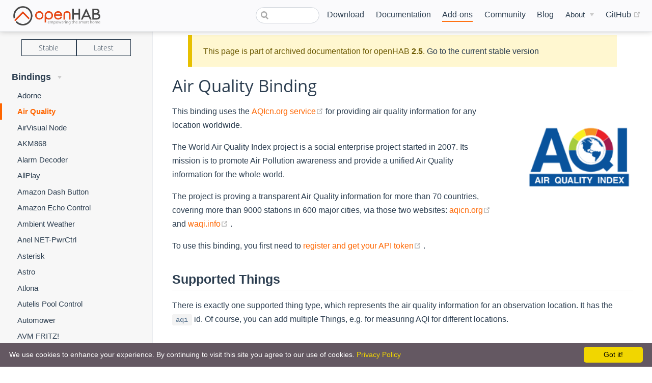

--- FILE ---
content_type: text/html; charset=UTF-8
request_url: https://v2.openhab.org/addons/bindings/airquality/
body_size: 17524
content:
<!DOCTYPE html>
<html lang="en-US">
  <head>
    <meta charset="utf-8">
    <meta name="viewport" content="width=device-width,initial-scale=1">
    <title>Air Quality - Bindings | openHAB</title>
    <meta name="generator" content="VuePress 1.7.1">
    <link rel="icon" href="/favicon.ico">
    <link rel="shortcut icon" href="/favicon.ico">
    <link rel="apple-touch-icon" href="/apple-icon.png">
    <meta name="description" content="This binding uses the [AQIcn.org service](https://aqicn.org) for providing air quality information for any location worldwide.">
    <meta property="og:title" content="Air Quality - Bindings">
    <meta property="og:description" content="This binding uses the AQIcn.org service for providing air quality information for any location worldwide.">
    <meta property="og:type" content="website">
    <meta property="og:image" content="https://www.openhab.org/og-image.png">
    
    <link rel="preload" href="/assets/css/0.styles.3027f5b7.css" as="style"><link rel="preload" href="/assets/js/app.3157b0a8.js" as="script"><link rel="preload" href="/assets/js/21.7c79063b.js" as="script"><link rel="preload" href="/assets/js/1.e6565ff7.js" as="script"><link rel="preload" href="/assets/js/182.f3d417b5.js" as="script"><link rel="preload" href="/assets/js/60.45fbca63.js" as="script"><link rel="preload" href="/assets/js/63.cb583a07.js" as="script"><link rel="prefetch" href="/assets/js/10.ca90d95b.js"><link rel="prefetch" href="/assets/js/100.b33618f2.js"><link rel="prefetch" href="/assets/js/101.b5259de2.js"><link rel="prefetch" href="/assets/js/102.7b86da8a.js"><link rel="prefetch" href="/assets/js/103.75c9f4c1.js"><link rel="prefetch" href="/assets/js/104.5d592f4a.js"><link rel="prefetch" href="/assets/js/105.c9d33b00.js"><link rel="prefetch" href="/assets/js/106.5d7150b6.js"><link rel="prefetch" href="/assets/js/107.e7f4fd09.js"><link rel="prefetch" href="/assets/js/108.e74e5d61.js"><link rel="prefetch" href="/assets/js/109.7d9d0253.js"><link rel="prefetch" href="/assets/js/11.18cf0d98.js"><link rel="prefetch" href="/assets/js/110.1b2440e1.js"><link rel="prefetch" href="/assets/js/111.af4ac058.js"><link rel="prefetch" href="/assets/js/112.f3652853.js"><link rel="prefetch" href="/assets/js/113.7f403ef7.js"><link rel="prefetch" href="/assets/js/114.57a846b6.js"><link rel="prefetch" href="/assets/js/115.95882520.js"><link rel="prefetch" href="/assets/js/116.4fca8371.js"><link rel="prefetch" href="/assets/js/117.624ab636.js"><link rel="prefetch" href="/assets/js/118.008080ba.js"><link rel="prefetch" href="/assets/js/119.9dc03f87.js"><link rel="prefetch" href="/assets/js/12.ac73384a.js"><link rel="prefetch" href="/assets/js/120.020b23e9.js"><link rel="prefetch" href="/assets/js/121.44babdbd.js"><link rel="prefetch" href="/assets/js/122.13228a10.js"><link rel="prefetch" href="/assets/js/123.4cc23337.js"><link rel="prefetch" href="/assets/js/124.04cde90e.js"><link rel="prefetch" href="/assets/js/125.1bc06002.js"><link rel="prefetch" href="/assets/js/126.3a418a35.js"><link rel="prefetch" href="/assets/js/127.ce302d45.js"><link rel="prefetch" href="/assets/js/128.132d0da7.js"><link rel="prefetch" href="/assets/js/129.301ca7fe.js"><link rel="prefetch" href="/assets/js/13.26aa5d56.js"><link rel="prefetch" href="/assets/js/130.b9b78204.js"><link rel="prefetch" href="/assets/js/131.6b4d7aaa.js"><link rel="prefetch" href="/assets/js/132.ba5ab6a9.js"><link rel="prefetch" href="/assets/js/133.dffdf008.js"><link rel="prefetch" href="/assets/js/134.74c93a7d.js"><link rel="prefetch" href="/assets/js/135.0defbf59.js"><link rel="prefetch" href="/assets/js/136.e5e6376c.js"><link rel="prefetch" href="/assets/js/137.249bb061.js"><link rel="prefetch" href="/assets/js/138.c3007552.js"><link rel="prefetch" href="/assets/js/139.69bf4266.js"><link rel="prefetch" href="/assets/js/14.60dc6e1b.js"><link rel="prefetch" href="/assets/js/140.bb0b4620.js"><link rel="prefetch" href="/assets/js/141.f0920deb.js"><link rel="prefetch" href="/assets/js/142.908056de.js"><link rel="prefetch" href="/assets/js/143.ef4861ce.js"><link rel="prefetch" href="/assets/js/144.1c1f37e7.js"><link rel="prefetch" href="/assets/js/145.81b8e728.js"><link rel="prefetch" href="/assets/js/146.12d27d05.js"><link rel="prefetch" href="/assets/js/147.75a4c3a8.js"><link rel="prefetch" href="/assets/js/148.da1e3309.js"><link rel="prefetch" href="/assets/js/149.d0b46e46.js"><link rel="prefetch" href="/assets/js/15.05fa3da2.js"><link rel="prefetch" href="/assets/js/150.5901f8e4.js"><link rel="prefetch" href="/assets/js/151.094b2d60.js"><link rel="prefetch" href="/assets/js/152.01e335ff.js"><link rel="prefetch" href="/assets/js/153.35993648.js"><link rel="prefetch" href="/assets/js/154.ee137357.js"><link rel="prefetch" href="/assets/js/155.99f22ffc.js"><link rel="prefetch" href="/assets/js/156.5db9dd8e.js"><link rel="prefetch" href="/assets/js/157.8efda0f9.js"><link rel="prefetch" href="/assets/js/158.3fc8c14c.js"><link rel="prefetch" href="/assets/js/159.406fe68e.js"><link rel="prefetch" href="/assets/js/16.83d9290e.js"><link rel="prefetch" href="/assets/js/160.9cfe5b6f.js"><link rel="prefetch" href="/assets/js/161.4be07f57.js"><link rel="prefetch" href="/assets/js/162.b38ba2ee.js"><link rel="prefetch" href="/assets/js/163.b833b69c.js"><link rel="prefetch" href="/assets/js/164.b776096b.js"><link rel="prefetch" href="/assets/js/165.0fee5365.js"><link rel="prefetch" href="/assets/js/166.08f11a78.js"><link rel="prefetch" href="/assets/js/167.8de26ff2.js"><link rel="prefetch" href="/assets/js/168.03ba88a0.js"><link rel="prefetch" href="/assets/js/169.2cc963b2.js"><link rel="prefetch" href="/assets/js/17.57b16d0e.js"><link rel="prefetch" href="/assets/js/170.b881d1a0.js"><link rel="prefetch" href="/assets/js/171.42653b4f.js"><link rel="prefetch" href="/assets/js/172.3e5357a3.js"><link rel="prefetch" href="/assets/js/173.1222d584.js"><link rel="prefetch" href="/assets/js/174.47b3376d.js"><link rel="prefetch" href="/assets/js/175.059d752d.js"><link rel="prefetch" href="/assets/js/176.a04f3ea6.js"><link rel="prefetch" href="/assets/js/177.8a42938c.js"><link rel="prefetch" href="/assets/js/178.bc418b21.js"><link rel="prefetch" href="/assets/js/179.6b3dc604.js"><link rel="prefetch" href="/assets/js/18.d26a672f.js"><link rel="prefetch" href="/assets/js/180.3160e0af.js"><link rel="prefetch" href="/assets/js/181.4e2abd87.js"><link rel="prefetch" href="/assets/js/183.fd150240.js"><link rel="prefetch" href="/assets/js/184.df0bc6c0.js"><link rel="prefetch" href="/assets/js/185.56613f96.js"><link rel="prefetch" href="/assets/js/186.eda94536.js"><link rel="prefetch" href="/assets/js/187.fd6fbe5b.js"><link rel="prefetch" href="/assets/js/188.070b89d8.js"><link rel="prefetch" href="/assets/js/189.b9ec79cf.js"><link rel="prefetch" href="/assets/js/19.55d572ba.js"><link rel="prefetch" href="/assets/js/190.3c61f150.js"><link rel="prefetch" href="/assets/js/191.9f1ded8c.js"><link rel="prefetch" href="/assets/js/192.05df9dd7.js"><link rel="prefetch" href="/assets/js/193.78796ebd.js"><link rel="prefetch" href="/assets/js/194.21d344df.js"><link rel="prefetch" href="/assets/js/195.871b49c0.js"><link rel="prefetch" href="/assets/js/196.63e34a6f.js"><link rel="prefetch" href="/assets/js/197.a8e86ebe.js"><link rel="prefetch" href="/assets/js/198.b6b52283.js"><link rel="prefetch" href="/assets/js/199.a6d20ccd.js"><link rel="prefetch" href="/assets/js/2.b26114ae.js"><link rel="prefetch" href="/assets/js/20.ae69ee7e.js"><link rel="prefetch" href="/assets/js/200.713a46dd.js"><link rel="prefetch" href="/assets/js/201.5eaca580.js"><link rel="prefetch" href="/assets/js/202.58f8f164.js"><link rel="prefetch" href="/assets/js/203.dd8aa26d.js"><link rel="prefetch" href="/assets/js/204.e8860194.js"><link rel="prefetch" href="/assets/js/205.43e31797.js"><link rel="prefetch" href="/assets/js/206.cb3c1ffb.js"><link rel="prefetch" href="/assets/js/207.7031314e.js"><link rel="prefetch" href="/assets/js/208.80f0991f.js"><link rel="prefetch" href="/assets/js/209.38db6eec.js"><link rel="prefetch" href="/assets/js/210.91d0b71d.js"><link rel="prefetch" href="/assets/js/211.bc916295.js"><link rel="prefetch" href="/assets/js/212.8a99ca0c.js"><link rel="prefetch" href="/assets/js/213.66f5808b.js"><link rel="prefetch" href="/assets/js/214.39ceb3a4.js"><link rel="prefetch" href="/assets/js/215.9e84e92e.js"><link rel="prefetch" href="/assets/js/216.a804e133.js"><link rel="prefetch" href="/assets/js/217.531d3f35.js"><link rel="prefetch" href="/assets/js/218.e1b67b51.js"><link rel="prefetch" href="/assets/js/219.170524e3.js"><link rel="prefetch" href="/assets/js/22.9a86055d.js"><link rel="prefetch" href="/assets/js/220.20e692e6.js"><link rel="prefetch" href="/assets/js/221.11b6b4cf.js"><link rel="prefetch" href="/assets/js/222.6d936d8e.js"><link rel="prefetch" href="/assets/js/223.caba068e.js"><link rel="prefetch" href="/assets/js/224.77569bfd.js"><link rel="prefetch" href="/assets/js/225.f902eb29.js"><link rel="prefetch" href="/assets/js/226.02ac80ef.js"><link rel="prefetch" href="/assets/js/227.916ce9d4.js"><link rel="prefetch" href="/assets/js/228.c1e77790.js"><link rel="prefetch" href="/assets/js/229.c1273257.js"><link rel="prefetch" href="/assets/js/23.de5d509b.js"><link rel="prefetch" href="/assets/js/230.61af773b.js"><link rel="prefetch" href="/assets/js/231.35166060.js"><link rel="prefetch" href="/assets/js/232.5d2ba3f2.js"><link rel="prefetch" href="/assets/js/233.bf6a13f3.js"><link rel="prefetch" href="/assets/js/234.dad9cf23.js"><link rel="prefetch" href="/assets/js/235.1f842c8c.js"><link rel="prefetch" href="/assets/js/236.c268f291.js"><link rel="prefetch" href="/assets/js/237.6fee636b.js"><link rel="prefetch" href="/assets/js/238.d4751179.js"><link rel="prefetch" href="/assets/js/239.b0ab0420.js"><link rel="prefetch" href="/assets/js/24.2c62a50f.js"><link rel="prefetch" href="/assets/js/240.346fb5c6.js"><link rel="prefetch" href="/assets/js/241.da894862.js"><link rel="prefetch" href="/assets/js/242.71ea827b.js"><link rel="prefetch" href="/assets/js/243.079c1296.js"><link rel="prefetch" href="/assets/js/244.2c2bd2ce.js"><link rel="prefetch" href="/assets/js/245.62824ee3.js"><link rel="prefetch" href="/assets/js/246.65116268.js"><link rel="prefetch" href="/assets/js/247.05d1ccb3.js"><link rel="prefetch" href="/assets/js/248.da941269.js"><link rel="prefetch" href="/assets/js/249.72abb543.js"><link rel="prefetch" href="/assets/js/25.27df45ba.js"><link rel="prefetch" href="/assets/js/250.3bec08f3.js"><link rel="prefetch" href="/assets/js/251.f0877576.js"><link rel="prefetch" href="/assets/js/252.13e06aa6.js"><link rel="prefetch" href="/assets/js/253.fdf3922e.js"><link rel="prefetch" href="/assets/js/254.4062f24e.js"><link rel="prefetch" href="/assets/js/255.89f5ba06.js"><link rel="prefetch" href="/assets/js/256.82a6f2fe.js"><link rel="prefetch" href="/assets/js/257.e6dc20d2.js"><link rel="prefetch" href="/assets/js/258.c52c6d22.js"><link rel="prefetch" href="/assets/js/259.d9ab9b4c.js"><link rel="prefetch" href="/assets/js/26.ab783ae9.js"><link rel="prefetch" href="/assets/js/260.49afe8cc.js"><link rel="prefetch" href="/assets/js/261.770831d4.js"><link rel="prefetch" href="/assets/js/262.0698991a.js"><link rel="prefetch" href="/assets/js/263.a7854237.js"><link rel="prefetch" href="/assets/js/264.8cdef2b9.js"><link rel="prefetch" href="/assets/js/265.ea0aa6fc.js"><link rel="prefetch" href="/assets/js/266.890f9010.js"><link rel="prefetch" href="/assets/js/267.e2b7387a.js"><link rel="prefetch" href="/assets/js/268.91a28243.js"><link rel="prefetch" href="/assets/js/269.24a92583.js"><link rel="prefetch" href="/assets/js/27.5d323e97.js"><link rel="prefetch" href="/assets/js/270.c49fed04.js"><link rel="prefetch" href="/assets/js/271.a8613669.js"><link rel="prefetch" href="/assets/js/272.09fe68c0.js"><link rel="prefetch" href="/assets/js/273.a765ace8.js"><link rel="prefetch" href="/assets/js/274.b70a7085.js"><link rel="prefetch" href="/assets/js/275.f694a710.js"><link rel="prefetch" href="/assets/js/276.0cd499a7.js"><link rel="prefetch" href="/assets/js/277.c89a8161.js"><link rel="prefetch" href="/assets/js/278.bf709aea.js"><link rel="prefetch" href="/assets/js/279.c3380388.js"><link rel="prefetch" href="/assets/js/28.7ff0adc0.js"><link rel="prefetch" href="/assets/js/280.c59f55ca.js"><link rel="prefetch" href="/assets/js/281.dc382ace.js"><link rel="prefetch" href="/assets/js/282.33b86a4f.js"><link rel="prefetch" href="/assets/js/283.ed0aba7f.js"><link rel="prefetch" href="/assets/js/284.66fb3453.js"><link rel="prefetch" href="/assets/js/285.ac765980.js"><link rel="prefetch" href="/assets/js/286.036c617e.js"><link rel="prefetch" href="/assets/js/287.7438e7ca.js"><link rel="prefetch" href="/assets/js/288.704ff4bb.js"><link rel="prefetch" href="/assets/js/289.8c6290e1.js"><link rel="prefetch" href="/assets/js/29.8e64b10c.js"><link rel="prefetch" href="/assets/js/290.ba75c8df.js"><link rel="prefetch" href="/assets/js/291.4b9737da.js"><link rel="prefetch" href="/assets/js/292.37d06026.js"><link rel="prefetch" href="/assets/js/293.1e3c53b7.js"><link rel="prefetch" href="/assets/js/294.2b1caf00.js"><link rel="prefetch" href="/assets/js/295.5e63c33d.js"><link rel="prefetch" href="/assets/js/296.7d6a447e.js"><link rel="prefetch" href="/assets/js/297.ea2c7ee9.js"><link rel="prefetch" href="/assets/js/298.68f3ae34.js"><link rel="prefetch" href="/assets/js/299.6df7b477.js"><link rel="prefetch" href="/assets/js/3.dfce88d9.js"><link rel="prefetch" href="/assets/js/30.b3d1ce04.js"><link rel="prefetch" href="/assets/js/300.bbaade33.js"><link rel="prefetch" href="/assets/js/301.87e72811.js"><link rel="prefetch" href="/assets/js/302.f2e90156.js"><link rel="prefetch" href="/assets/js/303.365dec44.js"><link rel="prefetch" href="/assets/js/304.911c86f4.js"><link rel="prefetch" href="/assets/js/305.af418557.js"><link rel="prefetch" href="/assets/js/306.036e3215.js"><link rel="prefetch" href="/assets/js/307.5f3f0adb.js"><link rel="prefetch" href="/assets/js/308.6a2b405f.js"><link rel="prefetch" href="/assets/js/309.b4f1d339.js"><link rel="prefetch" href="/assets/js/31.3e38d9e2.js"><link rel="prefetch" href="/assets/js/310.f2152cea.js"><link rel="prefetch" href="/assets/js/311.f188d116.js"><link rel="prefetch" href="/assets/js/312.28b1a926.js"><link rel="prefetch" href="/assets/js/313.f267799f.js"><link rel="prefetch" href="/assets/js/314.7c2e564f.js"><link rel="prefetch" href="/assets/js/315.07712aaf.js"><link rel="prefetch" href="/assets/js/316.35a87dbf.js"><link rel="prefetch" href="/assets/js/317.088d2e5e.js"><link rel="prefetch" href="/assets/js/318.7228ab49.js"><link rel="prefetch" href="/assets/js/319.8b178712.js"><link rel="prefetch" href="/assets/js/32.8c98a5b8.js"><link rel="prefetch" href="/assets/js/320.9ea848f6.js"><link rel="prefetch" href="/assets/js/321.6f6d2bf8.js"><link rel="prefetch" href="/assets/js/322.1c90cf15.js"><link rel="prefetch" href="/assets/js/323.54867afe.js"><link rel="prefetch" href="/assets/js/324.4f3760f0.js"><link rel="prefetch" href="/assets/js/325.56e623e9.js"><link rel="prefetch" href="/assets/js/326.6084b850.js"><link rel="prefetch" href="/assets/js/327.25f97dde.js"><link rel="prefetch" href="/assets/js/328.4b17cca5.js"><link rel="prefetch" href="/assets/js/329.ae64d6f5.js"><link rel="prefetch" href="/assets/js/33.448028f6.js"><link rel="prefetch" href="/assets/js/330.9eecedfb.js"><link rel="prefetch" href="/assets/js/331.b4c52f70.js"><link rel="prefetch" href="/assets/js/332.4de1ef02.js"><link rel="prefetch" href="/assets/js/333.9e8fa874.js"><link rel="prefetch" href="/assets/js/334.1128bab0.js"><link rel="prefetch" href="/assets/js/335.190583b3.js"><link rel="prefetch" href="/assets/js/336.9b0155f2.js"><link rel="prefetch" href="/assets/js/337.370b65ed.js"><link rel="prefetch" href="/assets/js/338.e37deb23.js"><link rel="prefetch" href="/assets/js/339.b4140152.js"><link rel="prefetch" href="/assets/js/34.2ab2e782.js"><link rel="prefetch" href="/assets/js/340.34463559.js"><link rel="prefetch" href="/assets/js/341.26c0686b.js"><link rel="prefetch" href="/assets/js/342.ccdc863a.js"><link rel="prefetch" href="/assets/js/343.664778f7.js"><link rel="prefetch" href="/assets/js/344.0d2acdec.js"><link rel="prefetch" href="/assets/js/345.bdfd6e20.js"><link rel="prefetch" href="/assets/js/346.1d8a770a.js"><link rel="prefetch" href="/assets/js/347.bbd55f00.js"><link rel="prefetch" href="/assets/js/348.9a8b8817.js"><link rel="prefetch" href="/assets/js/349.40f4f61e.js"><link rel="prefetch" href="/assets/js/35.ae08ead6.js"><link rel="prefetch" href="/assets/js/350.29d4f51d.js"><link rel="prefetch" href="/assets/js/351.17e57211.js"><link rel="prefetch" href="/assets/js/352.cc57af90.js"><link rel="prefetch" href="/assets/js/353.efa4e8de.js"><link rel="prefetch" href="/assets/js/354.adc72996.js"><link rel="prefetch" href="/assets/js/355.d3cbb74b.js"><link rel="prefetch" href="/assets/js/356.c093c09a.js"><link rel="prefetch" href="/assets/js/357.79c73d86.js"><link rel="prefetch" href="/assets/js/358.53804418.js"><link rel="prefetch" href="/assets/js/359.2f16441d.js"><link rel="prefetch" href="/assets/js/36.cd58c37b.js"><link rel="prefetch" href="/assets/js/360.718d97bc.js"><link rel="prefetch" href="/assets/js/361.c015606a.js"><link rel="prefetch" href="/assets/js/362.493ba40a.js"><link rel="prefetch" href="/assets/js/363.b971af96.js"><link rel="prefetch" href="/assets/js/364.6c8d13a1.js"><link rel="prefetch" href="/assets/js/365.5d5f9df1.js"><link rel="prefetch" href="/assets/js/366.5e222b48.js"><link rel="prefetch" href="/assets/js/367.11ae4fd1.js"><link rel="prefetch" href="/assets/js/368.2718c4a9.js"><link rel="prefetch" href="/assets/js/369.cd2f04cb.js"><link rel="prefetch" href="/assets/js/37.6f603fe5.js"><link rel="prefetch" href="/assets/js/370.d25bf10f.js"><link rel="prefetch" href="/assets/js/371.7877af38.js"><link rel="prefetch" href="/assets/js/372.af4cc0fa.js"><link rel="prefetch" href="/assets/js/373.6c6484eb.js"><link rel="prefetch" href="/assets/js/374.d461047a.js"><link rel="prefetch" href="/assets/js/375.547757ff.js"><link rel="prefetch" href="/assets/js/376.4880a846.js"><link rel="prefetch" href="/assets/js/377.c0047dbc.js"><link rel="prefetch" href="/assets/js/378.7dfd8299.js"><link rel="prefetch" href="/assets/js/379.7d9f8cf8.js"><link rel="prefetch" href="/assets/js/38.9b1e774d.js"><link rel="prefetch" href="/assets/js/380.23b412c3.js"><link rel="prefetch" href="/assets/js/381.c8381a22.js"><link rel="prefetch" href="/assets/js/382.d94b04a8.js"><link rel="prefetch" href="/assets/js/383.c81c7986.js"><link rel="prefetch" href="/assets/js/384.7bbf4db1.js"><link rel="prefetch" href="/assets/js/385.25533e9f.js"><link rel="prefetch" href="/assets/js/386.c22004f9.js"><link rel="prefetch" href="/assets/js/387.95b6c890.js"><link rel="prefetch" href="/assets/js/388.fd25f13b.js"><link rel="prefetch" href="/assets/js/389.ab73bbe0.js"><link rel="prefetch" href="/assets/js/39.428c4c58.js"><link rel="prefetch" href="/assets/js/390.5a6c869f.js"><link rel="prefetch" href="/assets/js/391.cead3c67.js"><link rel="prefetch" href="/assets/js/392.5878f098.js"><link rel="prefetch" href="/assets/js/393.21ff53e5.js"><link rel="prefetch" href="/assets/js/394.4b913bd1.js"><link rel="prefetch" href="/assets/js/395.b55e0c6b.js"><link rel="prefetch" href="/assets/js/396.71c79c25.js"><link rel="prefetch" href="/assets/js/397.960af955.js"><link rel="prefetch" href="/assets/js/398.1ba29efb.js"><link rel="prefetch" href="/assets/js/399.56360ae8.js"><link rel="prefetch" href="/assets/js/40.9db5758a.js"><link rel="prefetch" href="/assets/js/400.b0eea913.js"><link rel="prefetch" href="/assets/js/401.4c5b92f2.js"><link rel="prefetch" href="/assets/js/402.9d55f1cc.js"><link rel="prefetch" href="/assets/js/403.436f368d.js"><link rel="prefetch" href="/assets/js/404.a663396f.js"><link rel="prefetch" href="/assets/js/405.63b74cab.js"><link rel="prefetch" href="/assets/js/406.d672e8ce.js"><link rel="prefetch" href="/assets/js/407.069860c4.js"><link rel="prefetch" href="/assets/js/408.06012ff7.js"><link rel="prefetch" href="/assets/js/409.0d1c405d.js"><link rel="prefetch" href="/assets/js/41.0a096044.js"><link rel="prefetch" href="/assets/js/410.da142f87.js"><link rel="prefetch" href="/assets/js/411.207177ab.js"><link rel="prefetch" href="/assets/js/412.80f074d9.js"><link rel="prefetch" href="/assets/js/413.2263fab0.js"><link rel="prefetch" href="/assets/js/414.e5a7bbc2.js"><link rel="prefetch" href="/assets/js/415.810c90c8.js"><link rel="prefetch" href="/assets/js/416.22f6039b.js"><link rel="prefetch" href="/assets/js/417.2486caff.js"><link rel="prefetch" href="/assets/js/418.7161dc54.js"><link rel="prefetch" href="/assets/js/419.6c7e6778.js"><link rel="prefetch" href="/assets/js/42.ff808862.js"><link rel="prefetch" href="/assets/js/420.3b398a5c.js"><link rel="prefetch" href="/assets/js/421.7a8f724b.js"><link rel="prefetch" href="/assets/js/422.864bd7cc.js"><link rel="prefetch" href="/assets/js/423.752465a8.js"><link rel="prefetch" href="/assets/js/424.96a71591.js"><link rel="prefetch" href="/assets/js/425.3e72c7ea.js"><link rel="prefetch" href="/assets/js/426.611273bf.js"><link rel="prefetch" href="/assets/js/427.dbef4508.js"><link rel="prefetch" href="/assets/js/428.ff31afec.js"><link rel="prefetch" href="/assets/js/429.cfa49fe6.js"><link rel="prefetch" href="/assets/js/43.f1b80311.js"><link rel="prefetch" href="/assets/js/430.9ec92e23.js"><link rel="prefetch" href="/assets/js/431.e87ef42e.js"><link rel="prefetch" href="/assets/js/432.001ad7f4.js"><link rel="prefetch" href="/assets/js/433.1fccc4a1.js"><link rel="prefetch" href="/assets/js/434.2da8f3ae.js"><link rel="prefetch" href="/assets/js/435.6a14ebfe.js"><link rel="prefetch" href="/assets/js/436.dd2046d9.js"><link rel="prefetch" href="/assets/js/437.5abb1a95.js"><link rel="prefetch" href="/assets/js/438.c6dfb131.js"><link rel="prefetch" href="/assets/js/439.9ad85e34.js"><link rel="prefetch" href="/assets/js/44.93c45bbc.js"><link rel="prefetch" href="/assets/js/440.7d0d0a86.js"><link rel="prefetch" href="/assets/js/441.9f0f1a54.js"><link rel="prefetch" href="/assets/js/442.2576db4b.js"><link rel="prefetch" href="/assets/js/443.d3d66f15.js"><link rel="prefetch" href="/assets/js/444.6789e74f.js"><link rel="prefetch" href="/assets/js/445.1a66e041.js"><link rel="prefetch" href="/assets/js/446.7e0b8402.js"><link rel="prefetch" href="/assets/js/447.de0c1d8e.js"><link rel="prefetch" href="/assets/js/448.53c411d9.js"><link rel="prefetch" href="/assets/js/449.fa61d5c5.js"><link rel="prefetch" href="/assets/js/45.bb0bd517.js"><link rel="prefetch" href="/assets/js/450.34652c49.js"><link rel="prefetch" href="/assets/js/451.104d0d47.js"><link rel="prefetch" href="/assets/js/452.3d5b6f1e.js"><link rel="prefetch" href="/assets/js/453.04637590.js"><link rel="prefetch" href="/assets/js/454.6d66831e.js"><link rel="prefetch" href="/assets/js/455.d8e2d843.js"><link rel="prefetch" href="/assets/js/456.ecaf248e.js"><link rel="prefetch" href="/assets/js/457.8520f4cb.js"><link rel="prefetch" href="/assets/js/458.0c9eaa84.js"><link rel="prefetch" href="/assets/js/459.caf77947.js"><link rel="prefetch" href="/assets/js/46.d570e47a.js"><link rel="prefetch" href="/assets/js/460.28d6406a.js"><link rel="prefetch" href="/assets/js/461.b2537428.js"><link rel="prefetch" href="/assets/js/462.271c7487.js"><link rel="prefetch" href="/assets/js/463.7dfae59a.js"><link rel="prefetch" href="/assets/js/464.e40c8baf.js"><link rel="prefetch" href="/assets/js/465.8a5e6593.js"><link rel="prefetch" href="/assets/js/466.f32d5e82.js"><link rel="prefetch" href="/assets/js/467.084a7c8c.js"><link rel="prefetch" href="/assets/js/468.4431f019.js"><link rel="prefetch" href="/assets/js/469.d3d81626.js"><link rel="prefetch" href="/assets/js/47.3bfdaad5.js"><link rel="prefetch" href="/assets/js/470.3e1c6536.js"><link rel="prefetch" href="/assets/js/471.4797ba9b.js"><link rel="prefetch" href="/assets/js/472.f4780ce4.js"><link rel="prefetch" href="/assets/js/473.df16b040.js"><link rel="prefetch" href="/assets/js/474.b8f5baac.js"><link rel="prefetch" href="/assets/js/475.986331fa.js"><link rel="prefetch" href="/assets/js/476.15b930a4.js"><link rel="prefetch" href="/assets/js/477.e0392f37.js"><link rel="prefetch" href="/assets/js/478.2ea11c18.js"><link rel="prefetch" href="/assets/js/479.7caa31c4.js"><link rel="prefetch" href="/assets/js/48.97a89800.js"><link rel="prefetch" href="/assets/js/480.0f7f9b56.js"><link rel="prefetch" href="/assets/js/481.e48baffd.js"><link rel="prefetch" href="/assets/js/482.400c90b6.js"><link rel="prefetch" href="/assets/js/483.4ad8c81b.js"><link rel="prefetch" href="/assets/js/484.0a5c8637.js"><link rel="prefetch" href="/assets/js/485.0767f0d2.js"><link rel="prefetch" href="/assets/js/486.59908f03.js"><link rel="prefetch" href="/assets/js/487.4500888f.js"><link rel="prefetch" href="/assets/js/488.2b1d6576.js"><link rel="prefetch" href="/assets/js/489.597f7b85.js"><link rel="prefetch" href="/assets/js/49.3c8311b9.js"><link rel="prefetch" href="/assets/js/490.ea14c1bf.js"><link rel="prefetch" href="/assets/js/491.b07b761f.js"><link rel="prefetch" href="/assets/js/492.2cfbae0e.js"><link rel="prefetch" href="/assets/js/493.285206da.js"><link rel="prefetch" href="/assets/js/494.6e3b3f00.js"><link rel="prefetch" href="/assets/js/495.db93f42c.js"><link rel="prefetch" href="/assets/js/496.987f27b9.js"><link rel="prefetch" href="/assets/js/497.b5d1373e.js"><link rel="prefetch" href="/assets/js/498.f64f9281.js"><link rel="prefetch" href="/assets/js/499.dcf02d73.js"><link rel="prefetch" href="/assets/js/50.69bb28fe.js"><link rel="prefetch" href="/assets/js/500.b44072bb.js"><link rel="prefetch" href="/assets/js/501.e554008c.js"><link rel="prefetch" href="/assets/js/502.87ea20c5.js"><link rel="prefetch" href="/assets/js/503.84f93c2e.js"><link rel="prefetch" href="/assets/js/504.25274684.js"><link rel="prefetch" href="/assets/js/505.664bca29.js"><link rel="prefetch" href="/assets/js/506.746a01b9.js"><link rel="prefetch" href="/assets/js/507.8bdddfe2.js"><link rel="prefetch" href="/assets/js/508.42bea8f5.js"><link rel="prefetch" href="/assets/js/509.cd74083d.js"><link rel="prefetch" href="/assets/js/51.7eb8adc5.js"><link rel="prefetch" href="/assets/js/510.e2a44502.js"><link rel="prefetch" href="/assets/js/511.b39fb657.js"><link rel="prefetch" href="/assets/js/512.9fff9fbb.js"><link rel="prefetch" href="/assets/js/513.2f9f5633.js"><link rel="prefetch" href="/assets/js/514.b5f2e9ac.js"><link rel="prefetch" href="/assets/js/515.74b61145.js"><link rel="prefetch" href="/assets/js/516.ca809570.js"><link rel="prefetch" href="/assets/js/517.468c7440.js"><link rel="prefetch" href="/assets/js/518.56e98474.js"><link rel="prefetch" href="/assets/js/519.2f662234.js"><link rel="prefetch" href="/assets/js/52.61cbba1d.js"><link rel="prefetch" href="/assets/js/520.46e5b12d.js"><link rel="prefetch" href="/assets/js/521.1e3648c7.js"><link rel="prefetch" href="/assets/js/522.67dee2d7.js"><link rel="prefetch" href="/assets/js/523.159549c5.js"><link rel="prefetch" href="/assets/js/524.d79a6616.js"><link rel="prefetch" href="/assets/js/525.fb738644.js"><link rel="prefetch" href="/assets/js/526.616b6004.js"><link rel="prefetch" href="/assets/js/527.3b84fe75.js"><link rel="prefetch" href="/assets/js/528.5a12d288.js"><link rel="prefetch" href="/assets/js/529.526de57d.js"><link rel="prefetch" href="/assets/js/53.c265a68f.js"><link rel="prefetch" href="/assets/js/530.d06a7809.js"><link rel="prefetch" href="/assets/js/531.a25bb01a.js"><link rel="prefetch" href="/assets/js/532.83912390.js"><link rel="prefetch" href="/assets/js/533.4731115b.js"><link rel="prefetch" href="/assets/js/534.09f5915c.js"><link rel="prefetch" href="/assets/js/535.7760ba61.js"><link rel="prefetch" href="/assets/js/536.87f49d34.js"><link rel="prefetch" href="/assets/js/537.cdf54929.js"><link rel="prefetch" href="/assets/js/538.38fe3539.js"><link rel="prefetch" href="/assets/js/539.e08d842f.js"><link rel="prefetch" href="/assets/js/54.dcf7f7e3.js"><link rel="prefetch" href="/assets/js/540.d0b27a3d.js"><link rel="prefetch" href="/assets/js/541.9b20b230.js"><link rel="prefetch" href="/assets/js/542.97cc7560.js"><link rel="prefetch" href="/assets/js/543.e5e4bd1c.js"><link rel="prefetch" href="/assets/js/544.68d983b3.js"><link rel="prefetch" href="/assets/js/545.2618dd26.js"><link rel="prefetch" href="/assets/js/546.d3ea826f.js"><link rel="prefetch" href="/assets/js/547.dbe171b3.js"><link rel="prefetch" href="/assets/js/548.e3af90a7.js"><link rel="prefetch" href="/assets/js/549.ff54a5bd.js"><link rel="prefetch" href="/assets/js/55.e442f812.js"><link rel="prefetch" href="/assets/js/550.69be02d0.js"><link rel="prefetch" href="/assets/js/551.9317fcb2.js"><link rel="prefetch" href="/assets/js/552.c1b18996.js"><link rel="prefetch" href="/assets/js/553.514c24df.js"><link rel="prefetch" href="/assets/js/554.99c94d86.js"><link rel="prefetch" href="/assets/js/555.4a8113aa.js"><link rel="prefetch" href="/assets/js/556.d66f27b8.js"><link rel="prefetch" href="/assets/js/557.19d42e9b.js"><link rel="prefetch" href="/assets/js/558.0e030cfb.js"><link rel="prefetch" href="/assets/js/559.de57ad58.js"><link rel="prefetch" href="/assets/js/56.ba8e7c7e.js"><link rel="prefetch" href="/assets/js/560.97642bf8.js"><link rel="prefetch" href="/assets/js/561.cfd0f63c.js"><link rel="prefetch" href="/assets/js/562.613abb87.js"><link rel="prefetch" href="/assets/js/563.5ca0d32b.js"><link rel="prefetch" href="/assets/js/564.d1ce62cd.js"><link rel="prefetch" href="/assets/js/565.f73fa196.js"><link rel="prefetch" href="/assets/js/566.857194bf.js"><link rel="prefetch" href="/assets/js/567.b73b635e.js"><link rel="prefetch" href="/assets/js/568.03b59737.js"><link rel="prefetch" href="/assets/js/569.75da3bbb.js"><link rel="prefetch" href="/assets/js/57.f1ccf318.js"><link rel="prefetch" href="/assets/js/570.449c6560.js"><link rel="prefetch" href="/assets/js/571.56751dbc.js"><link rel="prefetch" href="/assets/js/572.41bea2ea.js"><link rel="prefetch" href="/assets/js/573.e8956480.js"><link rel="prefetch" href="/assets/js/574.2af3254d.js"><link rel="prefetch" href="/assets/js/575.576ea2fe.js"><link rel="prefetch" href="/assets/js/576.d9913f6e.js"><link rel="prefetch" href="/assets/js/577.6d3b6a28.js"><link rel="prefetch" href="/assets/js/578.ba868e96.js"><link rel="prefetch" href="/assets/js/579.66702656.js"><link rel="prefetch" href="/assets/js/58.1f089354.js"><link rel="prefetch" href="/assets/js/580.fe75fcb7.js"><link rel="prefetch" href="/assets/js/581.197de59e.js"><link rel="prefetch" href="/assets/js/582.b9178c43.js"><link rel="prefetch" href="/assets/js/583.ed74bc8d.js"><link rel="prefetch" href="/assets/js/584.60d6c996.js"><link rel="prefetch" href="/assets/js/585.d39e3854.js"><link rel="prefetch" href="/assets/js/586.af1b3d5f.js"><link rel="prefetch" href="/assets/js/587.084fc997.js"><link rel="prefetch" href="/assets/js/588.406401a6.js"><link rel="prefetch" href="/assets/js/589.31e34475.js"><link rel="prefetch" href="/assets/js/59.74dd653e.js"><link rel="prefetch" href="/assets/js/590.f9036bea.js"><link rel="prefetch" href="/assets/js/591.fdb7c198.js"><link rel="prefetch" href="/assets/js/592.0f537b93.js"><link rel="prefetch" href="/assets/js/593.d0075eaf.js"><link rel="prefetch" href="/assets/js/594.e97fdd51.js"><link rel="prefetch" href="/assets/js/595.41434562.js"><link rel="prefetch" href="/assets/js/596.35af16f9.js"><link rel="prefetch" href="/assets/js/597.63edad16.js"><link rel="prefetch" href="/assets/js/598.2bc0c53c.js"><link rel="prefetch" href="/assets/js/599.5c64ea03.js"><link rel="prefetch" href="/assets/js/6.7c766570.js"><link rel="prefetch" href="/assets/js/600.aa94dc51.js"><link rel="prefetch" href="/assets/js/601.bf5da04b.js"><link rel="prefetch" href="/assets/js/602.d604b650.js"><link rel="prefetch" href="/assets/js/603.a227b90d.js"><link rel="prefetch" href="/assets/js/604.84260fa4.js"><link rel="prefetch" href="/assets/js/605.6b1ef92b.js"><link rel="prefetch" href="/assets/js/606.35fe2879.js"><link rel="prefetch" href="/assets/js/607.886c6e1e.js"><link rel="prefetch" href="/assets/js/608.14eda099.js"><link rel="prefetch" href="/assets/js/609.dda17352.js"><link rel="prefetch" href="/assets/js/61.a43be682.js"><link rel="prefetch" href="/assets/js/610.8a67ab4a.js"><link rel="prefetch" href="/assets/js/611.e77f2da0.js"><link rel="prefetch" href="/assets/js/612.f2ea1f02.js"><link rel="prefetch" href="/assets/js/613.2c9b1046.js"><link rel="prefetch" href="/assets/js/614.243f9c88.js"><link rel="prefetch" href="/assets/js/615.16b899e2.js"><link rel="prefetch" href="/assets/js/616.016e8a75.js"><link rel="prefetch" href="/assets/js/617.6ffd6032.js"><link rel="prefetch" href="/assets/js/618.01911814.js"><link rel="prefetch" href="/assets/js/619.2f2a32ef.js"><link rel="prefetch" href="/assets/js/62.48619fd5.js"><link rel="prefetch" href="/assets/js/620.2e089927.js"><link rel="prefetch" href="/assets/js/621.47e34056.js"><link rel="prefetch" href="/assets/js/622.6edb65f5.js"><link rel="prefetch" href="/assets/js/623.09058c4c.js"><link rel="prefetch" href="/assets/js/624.c1d7a3d3.js"><link rel="prefetch" href="/assets/js/625.702ba245.js"><link rel="prefetch" href="/assets/js/626.5c47f42d.js"><link rel="prefetch" href="/assets/js/627.f307fd54.js"><link rel="prefetch" href="/assets/js/628.d185ccca.js"><link rel="prefetch" href="/assets/js/629.7d75414e.js"><link rel="prefetch" href="/assets/js/630.d3801154.js"><link rel="prefetch" href="/assets/js/631.aec5ea76.js"><link rel="prefetch" href="/assets/js/632.aa07ba21.js"><link rel="prefetch" href="/assets/js/633.4ed17062.js"><link rel="prefetch" href="/assets/js/634.edd17049.js"><link rel="prefetch" href="/assets/js/635.1c421380.js"><link rel="prefetch" href="/assets/js/636.9785eed2.js"><link rel="prefetch" href="/assets/js/637.ef2cd042.js"><link rel="prefetch" href="/assets/js/638.b547e4db.js"><link rel="prefetch" href="/assets/js/639.b032f5ac.js"><link rel="prefetch" href="/assets/js/64.c09a3661.js"><link rel="prefetch" href="/assets/js/640.e0dec43f.js"><link rel="prefetch" href="/assets/js/641.87439239.js"><link rel="prefetch" href="/assets/js/642.97de5e5e.js"><link rel="prefetch" href="/assets/js/643.351a88db.js"><link rel="prefetch" href="/assets/js/644.7fa86cf0.js"><link rel="prefetch" href="/assets/js/645.4d7c8dcd.js"><link rel="prefetch" href="/assets/js/646.926120c0.js"><link rel="prefetch" href="/assets/js/647.b0419be2.js"><link rel="prefetch" href="/assets/js/648.e6d0ba89.js"><link rel="prefetch" href="/assets/js/649.7d5ed9bd.js"><link rel="prefetch" href="/assets/js/65.ea99fc40.js"><link rel="prefetch" href="/assets/js/650.8e576d33.js"><link rel="prefetch" href="/assets/js/651.048a75d5.js"><link rel="prefetch" href="/assets/js/652.754aaa44.js"><link rel="prefetch" href="/assets/js/653.76e9bc9e.js"><link rel="prefetch" href="/assets/js/654.dee8fa7f.js"><link rel="prefetch" href="/assets/js/655.f1110f34.js"><link rel="prefetch" href="/assets/js/656.42d0f5bf.js"><link rel="prefetch" href="/assets/js/657.be2962d7.js"><link rel="prefetch" href="/assets/js/658.b6e903ab.js"><link rel="prefetch" href="/assets/js/659.0d32d913.js"><link rel="prefetch" href="/assets/js/66.535fc90d.js"><link rel="prefetch" href="/assets/js/660.d3ef25d8.js"><link rel="prefetch" href="/assets/js/661.1b2fdb6e.js"><link rel="prefetch" href="/assets/js/662.90662271.js"><link rel="prefetch" href="/assets/js/663.a6bf4353.js"><link rel="prefetch" href="/assets/js/664.dc8f1427.js"><link rel="prefetch" href="/assets/js/665.384ab1d6.js"><link rel="prefetch" href="/assets/js/666.6b1ba5ca.js"><link rel="prefetch" href="/assets/js/667.6e4ff8e6.js"><link rel="prefetch" href="/assets/js/668.2b54b7d6.js"><link rel="prefetch" href="/assets/js/669.ac9a61ed.js"><link rel="prefetch" href="/assets/js/67.5704b26d.js"><link rel="prefetch" href="/assets/js/670.ab6d2bb1.js"><link rel="prefetch" href="/assets/js/671.db43f923.js"><link rel="prefetch" href="/assets/js/672.29665282.js"><link rel="prefetch" href="/assets/js/673.bf65ab83.js"><link rel="prefetch" href="/assets/js/674.636c00e1.js"><link rel="prefetch" href="/assets/js/675.cefc0a9e.js"><link rel="prefetch" href="/assets/js/676.26ecb7d8.js"><link rel="prefetch" href="/assets/js/677.51f0c58a.js"><link rel="prefetch" href="/assets/js/678.ba0c99cb.js"><link rel="prefetch" href="/assets/js/679.3f27b299.js"><link rel="prefetch" href="/assets/js/68.76ccc835.js"><link rel="prefetch" href="/assets/js/680.78652699.js"><link rel="prefetch" href="/assets/js/681.4a50f3d5.js"><link rel="prefetch" href="/assets/js/682.08be274d.js"><link rel="prefetch" href="/assets/js/683.2e9aa790.js"><link rel="prefetch" href="/assets/js/684.34001cae.js"><link rel="prefetch" href="/assets/js/685.27777ed5.js"><link rel="prefetch" href="/assets/js/686.3e6bc5d2.js"><link rel="prefetch" href="/assets/js/687.2e7d1080.js"><link rel="prefetch" href="/assets/js/688.c952f28a.js"><link rel="prefetch" href="/assets/js/689.e2a22db8.js"><link rel="prefetch" href="/assets/js/69.c113a398.js"><link rel="prefetch" href="/assets/js/690.892d1b22.js"><link rel="prefetch" href="/assets/js/691.87cb7de3.js"><link rel="prefetch" href="/assets/js/692.28b3efa8.js"><link rel="prefetch" href="/assets/js/693.26f38c3c.js"><link rel="prefetch" href="/assets/js/7.ec6729cd.js"><link rel="prefetch" href="/assets/js/70.90112692.js"><link rel="prefetch" href="/assets/js/71.608ca01b.js"><link rel="prefetch" href="/assets/js/72.86272d95.js"><link rel="prefetch" href="/assets/js/73.7709eebd.js"><link rel="prefetch" href="/assets/js/74.c71b8885.js"><link rel="prefetch" href="/assets/js/75.d2ae939b.js"><link rel="prefetch" href="/assets/js/76.7f6bc9e5.js"><link rel="prefetch" href="/assets/js/77.ef4b33e2.js"><link rel="prefetch" href="/assets/js/78.8145ff4f.js"><link rel="prefetch" href="/assets/js/79.7f8507f7.js"><link rel="prefetch" href="/assets/js/8.22650d17.js"><link rel="prefetch" href="/assets/js/80.d9998f50.js"><link rel="prefetch" href="/assets/js/81.3247fca6.js"><link rel="prefetch" href="/assets/js/82.dd04e0bb.js"><link rel="prefetch" href="/assets/js/83.ec874453.js"><link rel="prefetch" href="/assets/js/84.7bd179fb.js"><link rel="prefetch" href="/assets/js/85.8f7d9afc.js"><link rel="prefetch" href="/assets/js/86.cf2eb345.js"><link rel="prefetch" href="/assets/js/87.f24c8571.js"><link rel="prefetch" href="/assets/js/88.271f5359.js"><link rel="prefetch" href="/assets/js/89.dabdc99e.js"><link rel="prefetch" href="/assets/js/9.ec3e0ba1.js"><link rel="prefetch" href="/assets/js/90.aaa70819.js"><link rel="prefetch" href="/assets/js/91.5249c16c.js"><link rel="prefetch" href="/assets/js/92.55fd4844.js"><link rel="prefetch" href="/assets/js/93.ea2cf9f8.js"><link rel="prefetch" href="/assets/js/94.637097e1.js"><link rel="prefetch" href="/assets/js/95.a7806a2d.js"><link rel="prefetch" href="/assets/js/96.8d26fea7.js"><link rel="prefetch" href="/assets/js/97.2a36b478.js"><link rel="prefetch" href="/assets/js/98.8f114718.js"><link rel="prefetch" href="/assets/js/99.72723f65.js"><link rel="prefetch" href="/assets/js/vendors~docsearch.763a0760.js">
    <link rel="stylesheet" href="/assets/css/0.styles.3027f5b7.css">
  </head>
  <body>
    <div id="app" data-server-rendered="true"><div class="theme-container"><header class="navbar"><div class="sidebar-button"><svg xmlns="http://www.w3.org/2000/svg" aria-hidden="true" role="img" viewBox="0 0 448 512" class="icon"><path fill="currentColor" d="M436 124H12c-6.627 0-12-5.373-12-12V80c0-6.627 5.373-12 12-12h424c6.627 0 12 5.373 12 12v32c0 6.627-5.373 12-12 12zm0 160H12c-6.627 0-12-5.373-12-12v-32c0-6.627 5.373-12 12-12h424c6.627 0 12 5.373 12 12v32c0 6.627-5.373 12-12 12zm0 160H12c-6.627 0-12-5.373-12-12v-32c0-6.627 5.373-12 12-12h424c6.627 0 12 5.373 12 12v32c0 6.627-5.373 12-12 12z"></path></svg></div> <a href="/" class="home-link router-link-active"><img src="/openhab-logo.png" alt="openHAB" class="logo"> <span class="site-name can-hide">openHAB</span></a> <div class="links"><form id="search-form" role="search" class="algolia-search-wrapper search-box"><input id="algolia-search-input" class="search-query"></form> <nav class="nav-links can-hide"><div class="nav-item"><a href="/download/" class="nav-link">
  Download
</a></div><div class="nav-item"><a href="/docs/" class="nav-link">
  Documentation
</a></div><div class="nav-item"><a href="/addons/" class="nav-link router-link-active">
  Add-ons
</a></div><div class="nav-item"><a href="/community/" class="nav-link">
  Community
</a></div><div class="nav-item"><a href="/blog/" class="nav-link">
  Blog
</a></div><div class="nav-item"><div class="dropdown-wrapper"><button type="button" aria-label="About" class="dropdown-title"><span class="title">About</span> <span class="arrow down"></span></button> <button type="button" aria-label="About" class="mobile-dropdown-title"><span class="title">About</span> <span class="arrow right"></span></button> <ul class="nav-dropdown" style="display:none;"><li class="dropdown-item"><h4>
          Get Involved
        </h4> <ul class="dropdown-subitem-wrapper"><li class="dropdown-subitem"><a class='nav-link' href='/about/who-we-are'>
  Who We Are
</a></li><li class="dropdown-subitem"><a class='nav-link' href='/about/contributing'>
  Contribute
</a></li><li class="dropdown-subitem"><a class='nav-link' href='/about/events'>
  Events
</a></li></ul></li><li class="dropdown-item"><h4>
          Support openHAB
        </h4> <ul class="dropdown-subitem-wrapper"><li class="dropdown-subitem"><a href="https://openhabfoundation.org/" target="_blank" rel="noopener noreferrer" class="nav-link external">
  Foundation
  <span><svg xmlns="http://www.w3.org/2000/svg" aria-hidden="true" focusable="false" x="0px" y="0px" viewBox="0 0 100 100" width="15" height="15" class="icon outbound"><path fill="currentColor" d="M18.8,85.1h56l0,0c2.2,0,4-1.8,4-4v-32h-8v28h-48v-48h28v-8h-32l0,0c-2.2,0-4,1.8-4,4v56C14.8,83.3,16.6,85.1,18.8,85.1z"></path> <polygon fill="currentColor" points="45.7,48.7 51.3,54.3 77.2,28.5 77.2,37.2 85.2,37.2 85.2,14.9 62.8,14.9 62.8,22.9 71.5,22.9"></polygon></svg> <span class="sr-only">(opens new window)</span></span></a></li><li class="dropdown-subitem"><a class='nav-link' href='/about/donate'>
  Donate
</a></li></ul></li><li class="dropdown-item"><h4>
          Resources
        </h4> <ul class="dropdown-subitem-wrapper"><li class="dropdown-subitem"><a class='nav-link' href='/about/showcase'>
  Showcase/How-tos
</a></li><li class="dropdown-subitem"><a class='nav-link' href='/privacy'>
  Privacy Policy
</a></li><li class="dropdown-subitem"><a href="https://www.myopenhab.org/" target="_blank" rel="noopener noreferrer" class="nav-link external">
  myopenHAB
  <span><svg xmlns="http://www.w3.org/2000/svg" aria-hidden="true" focusable="false" x="0px" y="0px" viewBox="0 0 100 100" width="15" height="15" class="icon outbound"><path fill="currentColor" d="M18.8,85.1h56l0,0c2.2,0,4-1.8,4-4v-32h-8v28h-48v-48h28v-8h-32l0,0c-2.2,0-4,1.8-4,4v56C14.8,83.3,16.6,85.1,18.8,85.1z"></path> <polygon fill="currentColor" points="45.7,48.7 51.3,54.3 77.2,28.5 77.2,37.2 85.2,37.2 85.2,14.9 62.8,14.9 62.8,22.9 71.5,22.9"></polygon></svg> <span class="sr-only">(opens new window)</span></span></a></li></ul></li></ul></div></div><div class="nav-item"><a href="https://github.com/openhab" target="_blank" rel="noopener noreferrer" class="nav-link external">
  GitHub
  <span><svg xmlns="http://www.w3.org/2000/svg" aria-hidden="true" focusable="false" x="0px" y="0px" viewBox="0 0 100 100" width="15" height="15" class="icon outbound"><path fill="currentColor" d="M18.8,85.1h56l0,0c2.2,0,4-1.8,4-4v-32h-8v28h-48v-48h28v-8h-32l0,0c-2.2,0-4,1.8-4,4v56C14.8,83.3,16.6,85.1,18.8,85.1z"></path> <polygon fill="currentColor" points="45.7,48.7 51.3,54.3 77.2,28.5 77.2,37.2 85.2,37.2 85.2,14.9 62.8,14.9 62.8,22.9 71.5,22.9"></polygon></svg> <span class="sr-only">(opens new window)</span></span></a></div> <!----></nav></div></header> <div class="sidebar-mask"></div> <aside class="sidebar"><nav class="nav-links"><div class="nav-item"><a href="/download/" class="nav-link">
  Download
</a></div><div class="nav-item"><a href="/docs/" class="nav-link">
  Documentation
</a></div><div class="nav-item"><a href="/addons/" class="nav-link router-link-active">
  Add-ons
</a></div><div class="nav-item"><a href="/community/" class="nav-link">
  Community
</a></div><div class="nav-item"><a href="/blog/" class="nav-link">
  Blog
</a></div><div class="nav-item"><div class="dropdown-wrapper"><button type="button" aria-label="About" class="dropdown-title"><span class="title">About</span> <span class="arrow down"></span></button> <button type="button" aria-label="About" class="mobile-dropdown-title"><span class="title">About</span> <span class="arrow right"></span></button> <ul class="nav-dropdown" style="display:none;"><li class="dropdown-item"><h4>
          Get Involved
        </h4> <ul class="dropdown-subitem-wrapper"><li class="dropdown-subitem"><a class='nav-link' href='/about/who-we-are'>
  Who We Are
</a></li><li class="dropdown-subitem"><a class='nav-link' href='/about/contributing'>
  Contribute
</a></li><li class="dropdown-subitem"><a class='nav-link' href='/about/events'>
  Events
</a></li></ul></li><li class="dropdown-item"><h4>
          Support openHAB
        </h4> <ul class="dropdown-subitem-wrapper"><li class="dropdown-subitem"><a href="https://openhabfoundation.org/" target="_blank" rel="noopener noreferrer" class="nav-link external">
  Foundation
  <span><svg xmlns="http://www.w3.org/2000/svg" aria-hidden="true" focusable="false" x="0px" y="0px" viewBox="0 0 100 100" width="15" height="15" class="icon outbound"><path fill="currentColor" d="M18.8,85.1h56l0,0c2.2,0,4-1.8,4-4v-32h-8v28h-48v-48h28v-8h-32l0,0c-2.2,0-4,1.8-4,4v56C14.8,83.3,16.6,85.1,18.8,85.1z"></path> <polygon fill="currentColor" points="45.7,48.7 51.3,54.3 77.2,28.5 77.2,37.2 85.2,37.2 85.2,14.9 62.8,14.9 62.8,22.9 71.5,22.9"></polygon></svg> <span class="sr-only">(opens new window)</span></span></a></li><li class="dropdown-subitem"><a class='nav-link' href='/about/donate'>
  Donate
</a></li></ul></li><li class="dropdown-item"><h4>
          Resources
        </h4> <ul class="dropdown-subitem-wrapper"><li class="dropdown-subitem"><a class='nav-link' href='/about/showcase'>
  Showcase/How-tos
</a></li><li class="dropdown-subitem"><a class='nav-link' href='/privacy'>
  Privacy Policy
</a></li><li class="dropdown-subitem"><a href="https://www.myopenhab.org/" target="_blank" rel="noopener noreferrer" class="nav-link external">
  myopenHAB
  <span><svg xmlns="http://www.w3.org/2000/svg" aria-hidden="true" focusable="false" x="0px" y="0px" viewBox="0 0 100 100" width="15" height="15" class="icon outbound"><path fill="currentColor" d="M18.8,85.1h56l0,0c2.2,0,4-1.8,4-4v-32h-8v28h-48v-48h28v-8h-32l0,0c-2.2,0-4,1.8-4,4v56C14.8,83.3,16.6,85.1,18.8,85.1z"></path> <polygon fill="currentColor" points="45.7,48.7 51.3,54.3 77.2,28.5 77.2,37.2 85.2,37.2 85.2,14.9 62.8,14.9 62.8,22.9 71.5,22.9"></polygon></svg> <span class="sr-only">(opens new window)</span></span></a></li></ul></li></ul></div></div><div class="nav-item"><a href="https://github.com/openhab" target="_blank" rel="noopener noreferrer" class="nav-link external">
  GitHub
  <span><svg xmlns="http://www.w3.org/2000/svg" aria-hidden="true" focusable="false" x="0px" y="0px" viewBox="0 0 100 100" width="15" height="15" class="icon outbound"><path fill="currentColor" d="M18.8,85.1h56l0,0c2.2,0,4-1.8,4-4v-32h-8v28h-48v-48h28v-8h-32l0,0c-2.2,0-4,1.8-4,4v56C14.8,83.3,16.6,85.1,18.8,85.1z"></path> <polygon fill="currentColor" points="45.7,48.7 51.3,54.3 77.2,28.5 77.2,37.2 85.2,37.2 85.2,14.9 62.8,14.9 62.8,22.9 71.5,22.9"></polygon></svg> <span class="sr-only">(opens new window)</span></span></a></div> <!----></nav> <div class="page-versions"><ul class="version-switcher"><li><a href="https://www.openhab.org/addons" class="version-button">Stable <!----></a></li> <li><a href="https://next.openhab.org/addons" class="version-button">Latest <!----></a></li></ul> <!----></div> <ul class="sidebar-links"><li><section class="sidebar-group collapsable depth-0"><p class="sidebar-heading open"><span>Bindings</span> <span class="arrow down"></span></p> <ul class="sidebar-links sidebar-group-items"><li><a href="/addons/bindings/adorne/" class="sidebar-link">Adorne</a></li><li><a href="/addons/bindings/airquality/" aria-current="page" class="active sidebar-link">Air Quality</a></li><li><a href="/addons/bindings/airvisualnode/" class="sidebar-link">AirVisual Node</a></li><li><a href="/addons/bindings/akm8681/" class="sidebar-link">AKM868</a></li><li><a href="/addons/bindings/alarmdecoder/" class="sidebar-link">Alarm Decoder</a></li><li><a href="/addons/bindings/allplay/" class="sidebar-link">AllPlay</a></li><li><a href="/addons/bindings/amazondashbutton/" class="sidebar-link">Amazon Dash Button</a></li><li><a href="/addons/bindings/amazonechocontrol/" class="sidebar-link">Amazon Echo Control</a></li><li><a href="/addons/bindings/ambientweather/" class="sidebar-link">Ambient Weather</a></li><li><a href="/addons/bindings/anel1/" class="sidebar-link">Anel NET-PwrCtrl</a></li><li><a href="/addons/bindings/asterisk1/" class="sidebar-link">Asterisk</a></li><li><a href="/addons/bindings/astro/" class="sidebar-link">Astro</a></li><li><a href="/addons/bindings/atlona/" class="sidebar-link">Atlona</a></li><li><a href="/addons/bindings/autelis/" class="sidebar-link">Autelis Pool Control</a></li><li><a href="/addons/bindings/automower/" class="sidebar-link">Automower</a></li><li><a href="/addons/bindings/avmfritz/" class="sidebar-link">AVM FRITZ!</a></li><li><a href="/addons/bindings/wemo/" class="sidebar-link">Belkin Wemo</a></li><li><a href="/addons/bindings/benqprojector1/" class="sidebar-link">BenQ Projector</a></li><li><a href="/addons/bindings/bigassfan/" class="sidebar-link">BigAssFan</a></li><li><a href="/addons/bindings/bluetooth/" class="sidebar-link">Bluetooth</a></li><li><a href="/addons/bindings/boschindego/" class="sidebar-link">Bosch Indego</a></li><li><a href="/addons/bindings/bosesoundtouch/" class="sidebar-link">Bose SoundTouch</a></li><li><a href="/addons/bindings/bsblan/" class="sidebar-link">BSB-LAN</a></li><li><a href="/addons/bindings/bticino1/" class="sidebar-link">Bticino</a></li><li><a href="/addons/bindings/bticinosmarther/" class="sidebar-link">BTicinoSmarther</a></li><li><a href="/addons/bindings/buienradar/" class="sidebar-link">Buienradar</a></li><li><a href="/addons/bindings/cbus/" class="sidebar-link">C-Bus</a></li><li><a href="/addons/bindings/caddx/" class="sidebar-link">Caddx</a></li><li><a href="/addons/bindings/caldav-command1/" class="sidebar-link">CalDAV Command</a></li><li><a href="/addons/bindings/caldav-personal1/" class="sidebar-link">CalDAV Personal</a></li><li><a href="/addons/bindings/cardio2e1/" class="sidebar-link">Cardio2e</a></li><li><a href="/addons/bindings/myq1/" class="sidebar-link">Chamberlain MyQ</a></li><li><a href="/addons/bindings/chromecast/" class="sidebar-link">Chromecast</a></li><li><a href="/addons/bindings/cm11a/" class="sidebar-link">Cm11a (X10 controller)</a></li><li><a href="/addons/bindings/comfoair/" class="sidebar-link">ComfoAir</a></li><li><a href="/addons/bindings/configadmin1/" class="sidebar-link">ConfigAdmin</a></li><li><a href="/addons/bindings/coolmasternet/" class="sidebar-link">CoolMasterNet</a></li><li><a href="/addons/bindings/coronastats/" class="sidebar-link">CoronaStats</a></li><li><a href="/addons/bindings/cups1/" class="sidebar-link">CUPS</a></li><li><a href="/addons/bindings/dlinksmarthome/" class="sidebar-link">D-Link Smart Home</a></li><li><a href="/addons/bindings/daikin/" class="sidebar-link">Daikin</a></li><li><a href="/addons/bindings/danfossairunit/" class="sidebar-link">DanfossAirUnit</a></li><li><a href="/addons/bindings/darksky/" class="sidebar-link">Dark Sky</a></li><li><a href="/addons/bindings/davis1/" class="sidebar-link">Davis</a></li><li><a href="/addons/bindings/ddwrt1/" class="sidebar-link">DD-WRT</a></li><li><a href="/addons/bindings/denon1/" class="sidebar-link">Denon</a></li><li><a href="/addons/bindings/denonmarantz/" class="sidebar-link">Denon / Marantz</a></li><li><a href="/addons/bindings/heos/" class="sidebar-link">Denon HEOS</a></li><li><a href="/addons/bindings/digiplex/" class="sidebar-link">Digiplex/EVO</a></li><li><a href="/addons/bindings/digitalstrom/" class="sidebar-link">digitalSTROM</a></li><li><a href="/addons/bindings/diyonxbee1/" class="sidebar-link">DIYOnXBee</a></li><li><a href="/addons/bindings/dmx/" class="sidebar-link">DMX</a></li><li><a href="/addons/bindings/doorbird/" class="sidebar-link">Doorbird</a></li><li><a href="/addons/bindings/draytonwiser/" class="sidebar-link">Drayton Wiser</a></li><li><a href="/addons/bindings/deconz/" class="sidebar-link">Dresden Elektronik deCONZ</a></li><li><a href="/addons/bindings/dscalarm/" class="sidebar-link">DSC Alarm</a></li><li><a href="/addons/bindings/dsmr/" class="sidebar-link">DSMR</a></li><li><a href="/addons/bindings/dwdpollenflug/" class="sidebar-link">DWDPollenflug</a></li><li><a href="/addons/bindings/dwdunwetter/" class="sidebar-link">DwdUnwetter</a></li><li><a href="/addons/bindings/ebus1/" class="sidebar-link">eBUS</a></li><li><a href="/addons/bindings/ecobee/" class="sidebar-link">Ecobee</a></li><li><a href="/addons/bindings/ecotouch1/" class="sidebar-link">EcoTouch</a></li><li><a href="/addons/bindings/ekey1/" class="sidebar-link">ekey</a></li><li><a href="/addons/bindings/elerotransmitterstick/" class="sidebar-link">Elero Transmitter Stick</a></li><li><a href="/addons/bindings/enigma2/" class="sidebar-link">Enigma2</a></li><li><a href="/addons/bindings/enocean/" class="sidebar-link">EnOcean</a></li><li><a href="/addons/bindings/enphaseenergy1/" class="sidebar-link">Enphase Energy</a></li><li><a href="/addons/bindings/enturno/" class="sidebar-link">EnturNo</a></li><li><a href="/addons/bindings/epsonprojector1/" class="sidebar-link">Epson Projector</a></li><li><a href="/addons/bindings/etherrain/" class="sidebar-link">Etherrain</a></li><li><a href="/addons/bindings/evohome/" class="sidebar-link">evohome</a></li><li><a href="/addons/bindings/exec/" class="sidebar-link">Exec</a></li><li><a href="/addons/bindings/expire1/" class="sidebar-link">Expire</a></li><li><a href="/addons/bindings/fatekplc1/" class="sidebar-link">Fatek PLC</a></li><li><a href="/addons/bindings/feed/" class="sidebar-link">Feed</a></li><li><a href="/addons/bindings/feican/" class="sidebar-link">Feican</a></li><li><a href="/addons/bindings/fht1/" class="sidebar-link">FHT</a></li><li><a href="/addons/bindings/fmiweather/" class="sidebar-link">FMI Weather</a></li><li><a href="/addons/bindings/folding/" class="sidebar-link">Folding@home</a></li><li><a href="/addons/bindings/foobot/" class="sidebar-link">Foobot</a></li><li><a href="/addons/bindings/freebox/" class="sidebar-link">Freebox</a></li><li><a href="/addons/bindings/freeswitch1/" class="sidebar-link">FreeSWITCH</a></li><li><a href="/addons/bindings/fritzaha1/" class="sidebar-link">Fritz AHA</a></li><li><a href="/addons/bindings/fritzbox1/" class="sidebar-link">Fritz!Box</a></li><li><a href="/addons/bindings/fritzboxtr0641/" class="sidebar-link">Fritzbox (using TR064 protocol)</a></li><li><a href="/addons/bindings/fronius/" class="sidebar-link">Fronius</a></li><li><a href="/addons/bindings/frontiersiliconradio1/" class="sidebar-link">Frontier Silicon Radio</a></li><li><a href="/addons/bindings/fsinternetradio/" class="sidebar-link">FS Internet Radio</a></li><li><a href="/addons/bindings/fs201/" class="sidebar-link">FS20</a></li><li><a href="/addons/bindings/ftpupload/" class="sidebar-link">FTP Upload</a></li><li><a href="/addons/bindings/garadget1/" class="sidebar-link">Garadget</a></li><li><a href="/addons/bindings/gardena/" class="sidebar-link">Gardena</a></li><li><a href="/addons/bindings/gce/" class="sidebar-link">GCE</a></li><li><a href="/addons/bindings/energenie/" class="sidebar-link">Gembird energenie</a></li><li><a href="/addons/bindings/gc100ir1/" class="sidebar-link">Global Cache IR</a></li><li><a href="/addons/bindings/globalcache/" class="sidebar-link">GlobalCache</a></li><li><a href="/addons/bindings/goecharger/" class="sidebar-link">Go-eCharger</a></li><li><a href="/addons/bindings/gpio1/" class="sidebar-link">GPIO</a></li><li><a href="/addons/bindings/gpstracker/" class="sidebar-link">GPSTracker</a></li><li><a href="/addons/bindings/gree/" class="sidebar-link">GREE</a></li><li><a href="/addons/bindings/groheondus/" class="sidebar-link">GROHE ONDUS</a></li><li><a href="/addons/bindings/omnilink1/" class="sidebar-link">HAI/Leviton Omni and Lumina</a></li><li><a href="/addons/bindings/hdanywhere/" class="sidebar-link">HDanywhere</a></li><li><a href="/addons/bindings/heatmiser1/" class="sidebar-link">Heatmiser</a></li><li><a href="/addons/bindings/helios/" class="sidebar-link">Helios</a></li><li><a href="/addons/bindings/heliosventilation/" class="sidebar-link">HeliosVentilation</a></li><li><a href="/addons/bindings/hms1/" class="sidebar-link">HMS</a></li><li><a href="/addons/bindings/homematic/" class="sidebar-link">Homematic</a></li><li><a href="/addons/bindings/horizon1/" class="sidebar-link">Horizon mediabox</a></li><li><a href="/addons/bindings/hpprinter/" class="sidebar-link">HP Printer</a></li><li><a href="/addons/bindings/http1/" class="sidebar-link">HTTP</a></li><li><a href="/addons/bindings/hdpowerview/" class="sidebar-link">Hunter Douglas (Luxaflex) PowerView</a></li><li><a href="/addons/bindings/hydrawise/" class="sidebar-link">Hydrawise</a></li><li><a href="/addons/bindings/hyperion/" class="sidebar-link">Hyperion</a></li><li><a href="/addons/bindings/iammeter/" class="sidebar-link">Iammeter</a></li><li><a href="/addons/bindings/iaqualink/" class="sidebar-link">iAquaLink</a></li><li><a href="/addons/bindings/icalendar/" class="sidebar-link">iCalendar</a></li><li><a href="/addons/bindings/icloud/" class="sidebar-link">iCloud</a></li><li><a href="/addons/bindings/iec6205621meter1/" class="sidebar-link">IEC 62056-21 Meter</a></li><li><a href="/addons/bindings/ihc/" class="sidebar-link">IHC / ELKO</a></li><li><a href="/addons/bindings/innogysmarthome/" class="sidebar-link">innogy SmartHome</a></li><li><a href="/addons/bindings/insteon/" class="sidebar-link">Insteon</a></li><li><a href="/addons/bindings/insteonhub1/" class="sidebar-link">Insteon Hub</a></li><li><a href="/addons/bindings/insteonplm1/" class="sidebar-link">Insteon PLM</a></li><li><a href="/addons/bindings/intertechno1/" class="sidebar-link">Intertechno</a></li><li><a href="/addons/bindings/intesis/" class="sidebar-link">Intesis</a></li><li><a href="/addons/bindings/ipcamera/" class="sidebar-link">IP Camera</a></li><li><a href="/addons/bindings/ipp/" class="sidebar-link">IPP</a></li><li><a href="/addons/bindings/ipx8001/" class="sidebar-link">IPX800</a></li><li><a href="/addons/bindings/irtrans/" class="sidebar-link">IRtrans</a></li><li><a href="/addons/bindings/ism8/" class="sidebar-link">Ism8</a></li><li><a href="/addons/bindings/isy1/" class="sidebar-link">ISY</a></li><li><a href="/addons/bindings/jablotron/" class="sidebar-link">Jablotron Alarm</a></li><li><a href="/addons/bindings/jeelink/" class="sidebar-link">Jeelink</a></li><li><a href="/addons/bindings/jointspace1/" class="sidebar-link">jointSPACE</a></li><li><a href="/addons/bindings/kaleidescape/" class="sidebar-link">Kaleidescape</a></li><li><a href="/addons/bindings/keba/" class="sidebar-link">Keba</a></li><li><a href="/addons/bindings/km200/" class="sidebar-link">KM200</a></li><li><a href="/addons/bindings/knx/" class="sidebar-link">KNX</a></li><li><a href="/addons/bindings/kodi/" class="sidebar-link">Kodi</a></li><li><a href="/addons/bindings/konnected/" class="sidebar-link">Konnected</a></li><li><a href="/addons/bindings/kostalinverter/" class="sidebar-link">Kostal Inverter</a></li><li><a href="/addons/bindings/koubachi1/" class="sidebar-link">Koubachi</a></li><li><a href="/addons/bindings/kvv/" class="sidebar-link">KVV</a></li><li><a href="/addons/bindings/lametrictime/" class="sidebar-link">LaMetric</a></li><li><a href="/addons/bindings/lcn/" class="sidebar-link">LCN</a></li><li><a href="/addons/bindings/leapmotion/" class="sidebar-link">Leap Motion</a></li><li><a href="/addons/bindings/lghombot/" class="sidebar-link">LG HomBot</a></li><li><a href="/addons/bindings/lgtv1/" class="sidebar-link">LG TV</a></li><li><a href="/addons/bindings/lgtvserial/" class="sidebar-link">LG TV control using serial protocol</a></li><li><a href="/addons/bindings/lgwebos/" class="sidebar-link">LG webOS</a></li><li><a href="/addons/bindings/lifx/" class="sidebar-link">LIFX</a></li><li><a href="/addons/bindings/lightwaverf1/" class="sidebar-link">LightwaveRF</a></li><li><a href="/addons/bindings/linky/" class="sidebar-link">Linky</a></li><li><a href="/addons/bindings/linuxinput/" class="sidebar-link">Linux Input</a></li><li><a href="/addons/bindings/lirc/" class="sidebar-link">LIRC</a></li><li><a href="/addons/bindings/logreader/" class="sidebar-link">Log Reader</a></li><li><a href="/addons/bindings/harmonyhub/" class="sidebar-link">Logitech Harmony Hub</a></li><li><a href="/addons/bindings/squeezebox/" class="sidebar-link">Logitech Squeezebox</a></li><li><a href="/addons/bindings/loxone/" class="sidebar-link">Loxone</a></li><li><a href="/addons/bindings/luftdateninfo/" class="sidebar-link">LuftdatenInfo</a></li><li><a href="/addons/bindings/lutron/" class="sidebar-link">Lutron</a></li><li><a href="/addons/bindings/magentatv/" class="sidebar-link">MagentaTV</a></li><li><a href="/addons/bindings/mail/" class="sidebar-link">Mail</a></li><li><a href="/addons/bindings/mailcontrol1/" class="sidebar-link">MailControl</a></li><li><a href="/addons/bindings/max/" class="sidebar-link">MAX!</a></li><li><a href="/addons/bindings/maxcube1/" class="sidebar-link">MAX!Cube</a></li><li><a href="/addons/bindings/maxcul1/" class="sidebar-link">MAX!CUL</a></li><li><a href="/addons/bindings/mcp23017/" class="sidebar-link">MCP23017</a></li><li><a href="/addons/bindings/mcp230171/" class="sidebar-link">MCP23017</a></li><li><a href="/addons/bindings/mcp34241/" class="sidebar-link">MCP3424</a></li><li><a href="/addons/bindings/melcloud/" class="sidebar-link">MELCloud</a></li><li><a href="/addons/bindings/meteoalerte/" class="sidebar-link">Meteo Alerte</a></li><li><a href="/addons/bindings/meteoblue/" class="sidebar-link">meteoblue</a></li><li><a href="/addons/bindings/meteostick/" class="sidebar-link">Meteostick</a></li><li><a href="/addons/bindings/miele/" class="sidebar-link">Miele@home</a></li><li><a href="/addons/bindings/milight/" class="sidebar-link">Milight/Easybulb/Limitless</a></li><li><a href="/addons/bindings/millheat/" class="sidebar-link">Millheat</a></li><li><a href="/addons/bindings/minecraft/" class="sidebar-link">Minecraft</a></li><li><a href="/addons/bindings/mios1/" class="sidebar-link">MiOS Bridge</a></li><li><a href="/addons/bindings/mochadx101/" class="sidebar-link">Mochad X10</a></li><li><a href="/addons/bindings/modbus/" class="sidebar-link">Modbus</a></li><li><a href="/addons/bindings/monopriceaudio/" class="sidebar-link">Monoprice Whole House Audio</a></li><li><a href="/addons/bindings/mpd/" class="sidebar-link">MPD</a></li><li><a href="/addons/bindings/mqtt/" class="sidebar-link">MQTT</a></li><li><a href="/addons/bindings/mystrom/" class="sidebar-link">myStrom</a></li><li><a href="/addons/bindings/mystromecopower1/" class="sidebar-link">Mystrom Eco Power</a></li><li><a href="/addons/bindings/nanoleaf/" class="sidebar-link">Nanoleaf</a></li><li><a href="/addons/bindings/neato/" class="sidebar-link">Neato</a></li><li><a href="/addons/bindings/neeo/" class="sidebar-link">NEEO</a></li><li><a href="/addons/bindings/neohub/" class="sidebar-link">NeoHub</a></li><li><a href="/addons/bindings/nest/" class="sidebar-link">Nest</a></li><li><a href="/addons/bindings/netatmo/" class="sidebar-link">Netatmo</a></li><li><a href="/addons/bindings/network/" class="sidebar-link">Network</a></li><li><a href="/addons/bindings/networkhealth1/" class="sidebar-link">Network Health</a></li><li><a href="/addons/bindings/networkupstools/" class="sidebar-link">Network UPS Tools</a></li><li><a href="/addons/bindings/nibeheatpump/" class="sidebar-link">Nibe Heatpump</a></li><li><a href="/addons/bindings/nibeuplink/" class="sidebar-link">NibeUplink</a></li><li><a href="/addons/bindings/nikohomecontrol/" class="sidebar-link">Niko Home Control</a></li><li><a href="/addons/bindings/nikobus/" class="sidebar-link">Nikobus</a></li><li><a href="/addons/bindings/novafinedust/" class="sidebar-link">NovaFineDust</a></li><li><a href="/addons/bindings/novelanheatpump1/" class="sidebar-link">Novelan/Luxtronic Heat Pump</a></li><li><a href="/addons/bindings/ntp/" class="sidebar-link">NTP</a></li><li><a href="/addons/bindings/nuki/" class="sidebar-link">Nuki</a></li><li><a href="/addons/bindings/nuvo/" class="sidebar-link">Nuvo Grand Concerto &amp; Essentia G</a></li><li><a href="/addons/bindings/nzwateralerts/" class="sidebar-link">NZ Water Alerts</a></li><li><a href="/addons/bindings/oceanic/" class="sidebar-link">Oceanic</a></li><li><a href="/addons/bindings/ojelectronics/" class="sidebar-link">OJElectronics</a></li><li><a href="/addons/bindings/omnikinverter/" class="sidebar-link">Omnik Inverter</a></li><li><a href="/addons/bindings/onebusaway/" class="sidebar-link">OneBusAway</a></li><li><a href="/addons/bindings/onewire/" class="sidebar-link">OneWire</a></li><li><a href="/addons/bindings/onewiregpio/" class="sidebar-link">OneWire GPIO</a></li><li><a href="/addons/bindings/onkyo/" class="sidebar-link">Onkyo</a></li><li><a href="/addons/bindings/openenergymonitor1/" class="sidebar-link">Open Energy Monitor</a></li><li><a href="/addons/bindings/opengarage/" class="sidebar-link">OpenGarage</a></li><li><a href="/addons/bindings/openpaths1/" class="sidebar-link">OpenPaths</a></li><li><a href="/addons/bindings/opensprinkler/" class="sidebar-link">OpenSprinkler</a></li><li><a href="/addons/bindings/openthermgateway/" class="sidebar-link">OpenTherm Gateway</a></li><li><a href="/addons/bindings/openuv/" class="sidebar-link">OpenUV</a></li><li><a href="/addons/bindings/openweathermap/" class="sidebar-link">OpenWeatherMap</a></li><li><a href="/addons/bindings/openwebnet/" class="sidebar-link">OpenWebNet (BTicino/Legrand)</a></li><li><a href="/addons/bindings/oppo/" class="sidebar-link">Oppo Blu-ray player</a></li><li><a href="/addons/bindings/orvibo/" class="sidebar-link">Orvibo</a></li><li><a href="/addons/bindings/mqttitude1/" class="sidebar-link">OwnTracks (formerly MQTTitude)</a></li><li><a href="/addons/bindings/owserver1/" class="sidebar-link">OWServer</a></li><li><a href="/addons/bindings/panasonictv1/" class="sidebar-link">Panasonic TV</a></li><li><a href="/addons/bindings/panstamp1/" class="sidebar-link">panStamp</a></li><li><a href="/addons/bindings/paradoxalarm/" class="sidebar-link">Paradox Alarm System binding</a></li><li><a href="/addons/bindings/pentair/" class="sidebar-link">Pentair Pool</a></li><li><a href="/addons/bindings/phc/" class="sidebar-link">PHC</a></li><li><a href="/addons/bindings/hue/" class="sidebar-link">Philips Hue</a></li><li><a href="/addons/bindings/sapp1/" class="sidebar-link">Picnet Sapp</a></li><li><a href="/addons/bindings/piface1/" class="sidebar-link">Piface</a></li><li><a href="/addons/bindings/pilight1/" class="sidebar-link">pilight</a></li><li><a href="/addons/bindings/pioneeravr/" class="sidebar-link">Pioneer AVR</a></li><li><a href="/addons/bindings/pixometer/" class="sidebar-link">Pixometer</a></li><li><a href="/addons/bindings/pjlinkdevice/" class="sidebar-link">PJLink</a></li><li><a href="/addons/bindings/plcbus1/" class="sidebar-link">PLCBus</a></li><li><a href="/addons/bindings/plclogo/" class="sidebar-link">PLCLogo</a></li><li><a href="/addons/bindings/plex1/" class="sidebar-link">Plex</a></li><li><a href="/addons/bindings/plugwise/" class="sidebar-link">Plugwise</a></li><li><a href="/addons/bindings/powerdoglocalapi1/" class="sidebar-link">PowerDog Local API</a></li><li><a href="/addons/bindings/powermax/" class="sidebar-link">Powermax</a></li><li><a href="/addons/bindings/primare1/" class="sidebar-link">Primare</a></li><li><a href="/addons/bindings/pulseaudio/" class="sidebar-link">Pulseaudio</a></li><li><a href="/addons/bindings/pushbullet/" class="sidebar-link">Pushbullet</a></li><li><a href="/addons/bindings/radiothermostat/" class="sidebar-link">RadioThermostat</a></li><li><a href="/addons/bindings/rpircswitch1/" class="sidebar-link">Raspberry Pi RC Switch</a></li><li><a href="/addons/bindings/regoheatpump/" class="sidebar-link">RegoHeatPump</a></li><li><a href="/addons/bindings/rfxcom/" class="sidebar-link">RFXCOM</a></li><li><a href="/addons/bindings/rme/" class="sidebar-link">RME</a></li><li><a href="/addons/bindings/robonect/" class="sidebar-link">Robonect</a></li><li><a href="/addons/bindings/rotel/" class="sidebar-link">Rotel</a></li><li><a href="/addons/bindings/rotelra1x/" class="sidebar-link">Rotel Amplifier</a></li><li><a href="/addons/bindings/russound/" class="sidebar-link">Russound</a></li><li><a href="/addons/bindings/rwesmarthome1/" class="sidebar-link">RWE SmartHome</a></li><li><a href="/addons/bindings/sagercaster/" class="sidebar-link">Sager Weathercaster</a></li><li><a href="/addons/bindings/sallegra1/" class="sidebar-link">Sallegra</a></li><li><a href="/addons/bindings/samsungac1/" class="sidebar-link">Samsung Air Conditioner</a></li><li><a href="/addons/bindings/smartthings/" class="sidebar-link">Samsung Smartthings</a></li><li><a href="/addons/bindings/samsungtv/" class="sidebar-link">Samsung TV</a></li><li><a href="/addons/bindings/satel/" class="sidebar-link">Satel Integra Alarm System</a></li><li><a href="/addons/bindings/senechome/" class="sidebar-link">Senec Home</a></li><li><a href="/addons/bindings/seneye/" class="sidebar-link">Seneye</a></li><li><a href="/addons/bindings/sensebox/" class="sidebar-link">senseBox</a></li><li><a href="/addons/bindings/sensibo/" class="sidebar-link">Sensibo</a></li><li><a href="/addons/bindings/serial1/" class="sidebar-link">Serial</a></li><li><a href="/addons/bindings/serialbutton/" class="sidebar-link">Serial Button</a></li><li><a href="/addons/bindings/shelly/" class="sidebar-link">Shelly</a></li><li><a href="/addons/bindings/siemensrds/" class="sidebar-link">Siemens RDS</a></li><li><a href="/addons/bindings/silvercrestwifisocket/" class="sidebar-link">Silvercrest Wifi Plug</a></li><li><a href="/addons/bindings/sinope/" class="sidebar-link">Sinopé</a></li><li><a href="/addons/bindings/sleepiq/" class="sidebar-link">SleepIQ</a></li><li><a href="/addons/bindings/smaenergymeter/" class="sidebar-link">SMA Energy Meter</a></li><li><a href="/addons/bindings/smarthomatic1/" class="sidebar-link">Smarthomatic</a></li><li><a href="/addons/bindings/smartmeter/" class="sidebar-link">SmartMeter</a></li><li><a href="/addons/bindings/smhi/" class="sidebar-link">Smhi</a></li><li><a href="/addons/bindings/snmp/" class="sidebar-link">SNMP</a></li><li><a href="/addons/bindings/solarlog/" class="sidebar-link">Solar-Log</a></li><li><a href="/addons/bindings/solaredge/" class="sidebar-link">SolarEdge</a></li><li><a href="/addons/bindings/somfymylink/" class="sidebar-link">Somfy myLink</a></li><li><a href="/addons/bindings/somfytahoma/" class="sidebar-link">Somfy Tahoma</a></li><li><a href="/addons/bindings/urtsi/" class="sidebar-link">Somfy URTSI II</a></li><li><a href="/addons/bindings/sonance1/" class="sidebar-link">Sonance</a></li><li><a href="/addons/bindings/sonos/" class="sidebar-link">Sonos</a></li><li><a href="/addons/bindings/sonyaudio/" class="sidebar-link">SonyAudio</a></li><li><a href="/addons/bindings/sonyprojector/" class="sidebar-link">SonyProjector</a></li><li><a href="/addons/bindings/souliss1/" class="sidebar-link">Souliss</a></li><li><a href="/addons/bindings/spotify/" class="sidebar-link">Spotify</a></li><li><a href="/addons/bindings/stiebelheatpump1/" class="sidebar-link">Stiebel Eltron LWZ</a></li><li><a href="/addons/bindings/swegonventilation1/" class="sidebar-link">Swegon Ventilation</a></li><li><a href="/addons/bindings/synopanalyzer/" class="sidebar-link">Synop Analyzer</a></li><li><a href="/addons/bindings/systeminfo/" class="sidebar-link">Systeminfo</a></li><li><a href="/addons/bindings/tacmi/" class="sidebar-link">TA C.M.I.</a></li><li><a href="/addons/bindings/tado/" class="sidebar-link">tado°</a></li><li><a href="/addons/bindings/tankerkoenig/" class="sidebar-link">Tankerkönig</a></li><li><a href="/addons/bindings/tcp1/" class="sidebar-link">TCP &amp; UDP</a></li><li><a href="/addons/bindings/telegram/" class="sidebar-link">Telegram</a></li><li><a href="/addons/bindings/teleinfo/" class="sidebar-link">Teleinfo</a></li><li><a href="/addons/bindings/tellstick/" class="sidebar-link">Tellstick</a></li><li><a href="/addons/bindings/tesla/" class="sidebar-link">Tesla</a></li><li><a href="/addons/bindings/weathercompany/" class="sidebar-link">The Weather Company</a></li><li><a href="/addons/bindings/tibber/" class="sidebar-link">Tibber</a></li><li><a href="/addons/bindings/tinkerforge1/" class="sidebar-link">TinkerForge</a></li><li><a href="/addons/bindings/tivo1/" class="sidebar-link">TiVo</a></li><li><a href="/addons/bindings/tplinksmarthome/" class="sidebar-link">TP-Link Smart Home</a></li><li><a href="/addons/bindings/tradfri/" class="sidebar-link">TRÅDFRI</a></li><li><a href="/addons/bindings/ucprelayboard1/" class="sidebar-link">UCProjects.eu Relay Board</a></li><li><a href="/addons/bindings/unifi/" class="sidebar-link">UniFi</a></li><li><a href="/addons/bindings/upb/" class="sidebar-link">UPB</a></li><li><a href="/addons/bindings/upnpcontrol/" class="sidebar-link">UpnpControl</a></li><li><a href="/addons/bindings/valloxmv/" class="sidebar-link">ValloxMV</a></li><li><a href="/addons/bindings/vektiva/" class="sidebar-link">Vektiva</a></li><li><a href="/addons/bindings/velbus/" class="sidebar-link">Velbus</a></li><li><a href="/addons/bindings/k80551/" class="sidebar-link">Velleman k8055 USB IO Board</a></li><li><a href="/addons/bindings/velux/" class="sidebar-link">Velux</a></li><li><a href="/addons/bindings/venstarthermostat/" class="sidebar-link">Venstar Thermostat</a></li><li><a href="/addons/bindings/verisure/" class="sidebar-link">Verisure</a></li><li><a href="/addons/bindings/vdr1/" class="sidebar-link">Video Disk Recorder (VDR)</a></li><li><a href="/addons/bindings/vigicrues/" class="sidebar-link">VigiCrues</a></li><li><a href="/addons/bindings/vitotronic/" class="sidebar-link">Vitotronic</a></li><li><a href="/addons/bindings/volvooncall/" class="sidebar-link">VolvoOnCall</a></li><li><a href="/addons/bindings/wago1/" class="sidebar-link">WAGO</a></li><li><a href="/addons/bindings/wol1/" class="sidebar-link">Wake-on-LAN</a></li><li><a href="/addons/bindings/weather1/" class="sidebar-link">Weather</a></li><li><a href="/addons/bindings/weatherunderground/" class="sidebar-link">WeatherUnderground</a></li><li><a href="/addons/bindings/wifiled/" class="sidebar-link">WiFi LED</a></li><li><a href="/addons/bindings/windcentrale/" class="sidebar-link">Windcentrale</a></li><li><a href="/addons/bindings/withings1/" class="sidebar-link">Withings</a></li><li><a href="/addons/bindings/wlanthermo/" class="sidebar-link">WlanThermo</a></li><li><a href="/addons/bindings/wr32231/" class="sidebar-link">WR3223 ventilation controller</a></li><li><a href="/addons/bindings/miio/" class="sidebar-link">Xiaomi Mi IO</a></li><li><a href="/addons/bindings/mihome/" class="sidebar-link">Xiaomi Mi Smart Home</a></li><li><a href="/addons/bindings/xmltv/" class="sidebar-link">XmlTV</a></li><li><a href="/addons/bindings/xmppclient/" class="sidebar-link">XMPPClient</a></li><li><a href="/addons/bindings/xpl1/" class="sidebar-link">xPL</a></li><li><a href="/addons/bindings/yamahareceiver/" class="sidebar-link">Yamaha Receiver</a></li><li><a href="/addons/bindings/yeelight/" class="sidebar-link">Yeelight</a></li><li><a href="/addons/bindings/yioremote/" class="sidebar-link">YIOremote</a></li><li><a href="/addons/bindings/zway/" class="sidebar-link">Z-Way</a></li><li><a href="/addons/bindings/zibase1/" class="sidebar-link">Zibase</a></li><li><a href="/addons/bindings/zigbee/" class="sidebar-link">ZigBee</a></li><li><a href="/addons/bindings/zoneminder/" class="sidebar-link">Zoneminder</a></li><li><a href="/addons/bindings/zwave/" class="sidebar-link">ZWave</a></li></ul></section></li><li><section class="sidebar-group collapsable depth-0"><p class="sidebar-heading"><span>System Integrations</span> <span class="arrow right"></span></p> <!----></section></li><li><section class="sidebar-group collapsable depth-0"><p class="sidebar-heading"><span>Actions</span> <span class="arrow right"></span></p> <!----></section></li><li><section class="sidebar-group collapsable depth-0"><p class="sidebar-heading"><span>Data Persistence</span> <span class="arrow right"></span></p> <!----></section></li><li><section class="sidebar-group collapsable depth-0"><p class="sidebar-heading"><span>Data Transformation</span> <span class="arrow right"></span></p> <!----></section></li><li><section class="sidebar-group collapsable depth-0"><p class="sidebar-heading"><span>Voice</span> <span class="arrow right"></span></p> <!----></section></li></ul> </aside> <main class="page"><div class="custom-block warning" style="margin:4.6rem;margin-bottom:-4rem;"><p>This page is part of archived documentation for openHAB <strong>2.5</strong>. <a href="https://openhab.org/docs/">Go to the current stable version</a></p></div> <div class="theme-default-content content__default"><h1 id="air-quality-binding"><a href="#air-quality-binding" class="header-anchor">#</a> Air Quality Binding</h1> <img src="/logos/airquality.png" class="addon-logo"> <p>This binding uses the <a href="https://aqicn.org" target="_blank" rel="noopener noreferrer">AQIcn.org service<span><svg xmlns="http://www.w3.org/2000/svg" aria-hidden="true" focusable="false" x="0px" y="0px" viewBox="0 0 100 100" width="15" height="15" class="icon outbound"><path fill="currentColor" d="M18.8,85.1h56l0,0c2.2,0,4-1.8,4-4v-32h-8v28h-48v-48h28v-8h-32l0,0c-2.2,0-4,1.8-4,4v56C14.8,83.3,16.6,85.1,18.8,85.1z"></path> <polygon fill="currentColor" points="45.7,48.7 51.3,54.3 77.2,28.5 77.2,37.2 85.2,37.2 85.2,14.9 62.8,14.9 62.8,22.9 71.5,22.9"></polygon></svg> <span class="sr-only">(opens new window)</span></span></a> for providing air quality information for any location worldwide.</p> <p>The World Air Quality Index project is a social enterprise project started in 2007.
Its mission is to promote Air Pollution awareness and provide a unified Air Quality information for the whole world.</p> <p>The project is proving a transparent Air Quality information for more than 70 countries, covering more than 9000 stations in 600 major cities, via those two websites: <a href="https://aqicn.org" target="_blank" rel="noopener noreferrer">aqicn.org<span><svg xmlns="http://www.w3.org/2000/svg" aria-hidden="true" focusable="false" x="0px" y="0px" viewBox="0 0 100 100" width="15" height="15" class="icon outbound"><path fill="currentColor" d="M18.8,85.1h56l0,0c2.2,0,4-1.8,4-4v-32h-8v28h-48v-48h28v-8h-32l0,0c-2.2,0-4,1.8-4,4v56C14.8,83.3,16.6,85.1,18.8,85.1z"></path> <polygon fill="currentColor" points="45.7,48.7 51.3,54.3 77.2,28.5 77.2,37.2 85.2,37.2 85.2,14.9 62.8,14.9 62.8,22.9 71.5,22.9"></polygon></svg> <span class="sr-only">(opens new window)</span></span></a> and <a href="https://waqi.info" target="_blank" rel="noopener noreferrer">waqi.info<span><svg xmlns="http://www.w3.org/2000/svg" aria-hidden="true" focusable="false" x="0px" y="0px" viewBox="0 0 100 100" width="15" height="15" class="icon outbound"><path fill="currentColor" d="M18.8,85.1h56l0,0c2.2,0,4-1.8,4-4v-32h-8v28h-48v-48h28v-8h-32l0,0c-2.2,0-4,1.8-4,4v56C14.8,83.3,16.6,85.1,18.8,85.1z"></path> <polygon fill="currentColor" points="45.7,48.7 51.3,54.3 77.2,28.5 77.2,37.2 85.2,37.2 85.2,14.9 62.8,14.9 62.8,22.9 71.5,22.9"></polygon></svg> <span class="sr-only">(opens new window)</span></span></a>.</p> <p>To use this binding, you first need to <a href="https://aqicn.org/data-platform/token/" target="_blank" rel="noopener noreferrer">register and get your API token<span><svg xmlns="http://www.w3.org/2000/svg" aria-hidden="true" focusable="false" x="0px" y="0px" viewBox="0 0 100 100" width="15" height="15" class="icon outbound"><path fill="currentColor" d="M18.8,85.1h56l0,0c2.2,0,4-1.8,4-4v-32h-8v28h-48v-48h28v-8h-32l0,0c-2.2,0-4,1.8-4,4v56C14.8,83.3,16.6,85.1,18.8,85.1z"></path> <polygon fill="currentColor" points="45.7,48.7 51.3,54.3 77.2,28.5 77.2,37.2 85.2,37.2 85.2,14.9 62.8,14.9 62.8,22.9 71.5,22.9"></polygon></svg> <span class="sr-only">(opens new window)</span></span></a>.</p> <h2 id="supported-things"><a href="#supported-things" class="header-anchor">#</a> Supported Things</h2> <p>There is exactly one supported thing type, which represents the air quality information for an observation location.
It has the <code>aqi</code> id.
Of course, you can add multiple Things, e.g. for measuring AQI for different locations.</p> <h2 id="discovery"><a href="#discovery" class="header-anchor">#</a> Discovery</h2> <p>Local Air Quality can be autodiscovered based on system location.
You will have complete default configuration with your apiKey.</p> <h2 id="binding-configuration"><a href="#binding-configuration" class="header-anchor">#</a> Binding Configuration</h2> <p>The binding has no configuration options, all configuration is done at Thing level.</p> <h2 id="thing-configuration"><a href="#thing-configuration" class="header-anchor">#</a> Thing Configuration</h2> <p>The thing has a few configuration parameters:</p> <table><thead><tr><th>Parameter</th> <th>Description</th></tr></thead> <tbody><tr><td>apikey</td> <td>Data-platform token to access the <a href="http://AQIcn.org" target="_blank" rel="noopener noreferrer">AQIcn.org<span><svg xmlns="http://www.w3.org/2000/svg" aria-hidden="true" focusable="false" x="0px" y="0px" viewBox="0 0 100 100" width="15" height="15" class="icon outbound"><path fill="currentColor" d="M18.8,85.1h56l0,0c2.2,0,4-1.8,4-4v-32h-8v28h-48v-48h28v-8h-32l0,0c-2.2,0-4,1.8-4,4v56C14.8,83.3,16.6,85.1,18.8,85.1z"></path> <polygon fill="currentColor" points="45.7,48.7 51.3,54.3 77.2,28.5 77.2,37.2 85.2,37.2 85.2,14.9 62.8,14.9 62.8,22.9 71.5,22.9"></polygon></svg> <span class="sr-only">(opens new window)</span></span></a> service. Mandatory.</td></tr> <tr><td>location</td> <td>Geo coordinates to be considered by the service.</td></tr> <tr><td>stationId</td> <td>Unique ID of the measuring station.</td></tr> <tr><td>refresh</td> <td>Refresh interval in minutes. Optional, the default value is 60 minutes.</td></tr></tbody></table> <p>For the location parameter, the following syntax is allowed (comma separated latitude and longitude):</p> <div class="language-java extra-class"><pre class="language-java"><code><span class="token number">37.8</span><span class="token punctuation">,</span><span class="token operator">-</span><span class="token number">122.4</span>
<span class="token number">37.8255</span><span class="token punctuation">,</span><span class="token operator">-</span><span class="token number">122.456</span>
</code></pre></div><p>If you always want to receive data from specific station and you know its unique ID, you can enter it instead of the coordinates.</p> <p>This <code>stationId</code> can be found by using the following link:
<a href="https://api.waqi.info/search/?token=TOKEN&amp;keyword=NAME" target="_blank" rel="noopener noreferrer">https://api.waqi.info/search/?token=TOKEN&amp;keyword=NAME<span><svg xmlns="http://www.w3.org/2000/svg" aria-hidden="true" focusable="false" x="0px" y="0px" viewBox="0 0 100 100" width="15" height="15" class="icon outbound"><path fill="currentColor" d="M18.8,85.1h56l0,0c2.2,0,4-1.8,4-4v-32h-8v28h-48v-48h28v-8h-32l0,0c-2.2,0-4,1.8-4,4v56C14.8,83.3,16.6,85.1,18.8,85.1z"></path> <polygon fill="currentColor" points="45.7,48.7 51.3,54.3 77.2,28.5 77.2,37.2 85.2,37.2 85.2,14.9 62.8,14.9 62.8,22.9 71.5,22.9"></polygon></svg> <span class="sr-only">(opens new window)</span></span></a>, replacing TOKEN by your apikey and NAME by the station you are looking for.</p> <h2 id="channels"><a href="#channels" class="header-anchor">#</a> Channels</h2> <p>The AirQuality information that is retrieved is available as these channels:</p> <table><thead><tr><th>Channel ID</th> <th>Item Type</th> <th>Description</th></tr></thead> <tbody><tr><td>aqiLevel</td> <td>Number</td> <td>Air Quality Index</td></tr> <tr><td>aqiColor</td> <td>Color</td> <td>Color associated to given AQI Index.</td></tr> <tr><td>aqiDescription</td> <td>String</td> <td>AQI Description</td></tr> <tr><td>locationName</td> <td>String</td> <td>Nearest measuring station location</td></tr> <tr><td>stationId</td> <td>Number</td> <td>Measuring station ID</td></tr> <tr><td>stationLocation</td> <td>Location</td> <td>Latitude/longitude of measuring station</td></tr> <tr><td>pm25</td> <td>Number</td> <td>Fine particles pollution level (PM2.5)</td></tr> <tr><td>pm10</td> <td>Number</td> <td>Coarse dust particles pollution level (PM10)</td></tr> <tr><td>o3</td> <td>Number</td> <td>Ozone level (O3)</td></tr> <tr><td>no2</td> <td>Number</td> <td>Nitrogen Dioxide level (NO2)</td></tr> <tr><td>co</td> <td>Number</td> <td>Carbon monoxide level (CO)</td></tr> <tr><td>so2</td> <td>Number</td> <td>Sulfur dioxide level (SO2)</td></tr> <tr><td>observationTime</td> <td>DateTime</td> <td>Observation date and time</td></tr> <tr><td>temperature</td> <td>Number:Temperature</td> <td>Temperature in Celsius degrees</td></tr> <tr><td>pressure</td> <td>Number:Pressure</td> <td>Pressure level</td></tr> <tr><td>humidity</td> <td>Number:Dimensionless</td> <td>Humidity level</td></tr> <tr><td>dominentpol</td> <td>String</td> <td>Dominent Polutor</td></tr></tbody></table> <p><code>AQI Description</code> item provides a human-readable output that can be interpreted e.g. by MAP transformation.</p> <p><em>Note that channels like</em> <code>pm25</code>, <code>pm10</code>, <code>o3</code>, <code>no2</code>, <code>co</code>, <code>so2</code> <em>can sometimes return</em> <code>UNDEF</code> <em>value due to the fact that some stations don't provide measurements for them.</em></p> <h2 id="full-example"><a href="#full-example" class="header-anchor">#</a> Full Example</h2> <p>airquality.map:</p> <div class="language-text extra-class"><pre class="language-text"><code>-=-
UNDEF=No data
NULL=No data
NO_DATA=No data
GOOD=Good
MODERATE=Moderate
UNHEALTHY_FOR_SENSITIVE=Unhealthy for sensitive groups
UNHEALTHY=Unhealthy
VERY_UNHEALTHY=Very unhealthy
HAZARDOUS=Hazardous
</code></pre></div><p>airquality.things:</p> <div class="language-java extra-class"><pre class="language-java"><code>airquality<span class="token operator">:</span>aqi<span class="token operator">:</span>home <span class="token string">&quot;AirQuality&quot;</span> @ <span class="token string">&quot;Krakow&quot;</span> <span class="token punctuation">[</span> apikey<span class="token operator">=</span><span class="token string">&quot;XXXXXXXXXXXX&quot;</span><span class="token punctuation">,</span> location<span class="token operator">=</span><span class="token string">&quot;50.06465,19.94498&quot;</span><span class="token punctuation">,</span> refresh<span class="token operator">=</span><span class="token number">60</span> <span class="token punctuation">]</span>
airquality<span class="token operator">:</span>aqi<span class="token operator">:</span>warsaw <span class="token string">&quot;AirQuality in Warsaw&quot;</span> <span class="token punctuation">[</span> apikey<span class="token operator">=</span><span class="token string">&quot;XXXXXXXXXXXX&quot;</span><span class="token punctuation">,</span> location<span class="token operator">=</span><span class="token string">&quot;52.22,21.01&quot;</span><span class="token punctuation">,</span> refresh<span class="token operator">=</span><span class="token number">60</span> <span class="token punctuation">]</span>
airquality<span class="token operator">:</span>aqi<span class="token operator">:</span>brisbane <span class="token string">&quot;AirQuality in Brisbane&quot;</span> <span class="token punctuation">[</span> apikey<span class="token operator">=</span><span class="token string">&quot;XXXXXXXXXXXX&quot;</span><span class="token punctuation">,</span> stationId<span class="token operator">=</span><span class="token number">5115</span> <span class="token punctuation">]</span>
</code></pre></div><p>airquality.items:</p> <div class="language-java extra-class"><pre class="language-dsl"><code><span class="token keyword">Group</span> <span class="token class-name">AirQuality</span><span class="token function"> &lt;flow&gt;</span>

<span class="token keyword">Number</span>   <span class="token class-name">Aqi_Level</span>           <span class="token string">&quot;Air Quality Index&quot;</span><span class="token function"> &lt;flow&gt;</span><span class="token tag"> (AirQuality)</span> <span class="token punctuation">{</span> channel<span class="token operator">=</span><span class="token string">&quot;airquality:aqi:home:aqiLevel&quot;</span> <span class="token punctuation">}</span>
<span class="token keyword">String</span>   <span class="token class-name">Aqi_Description</span>     <span class="token string">&quot;AQI Level [MAP(airquality.map):%s]&quot;</span><span class="token function"> &lt;flow&gt;</span><span class="token tag"> (AirQuality)</span> <span class="token punctuation">{</span> channel<span class="token operator">=</span><span class="token string">&quot;airquality:aqi:home:aqiDescription&quot;</span> <span class="token punctuation">}</span>

<span class="token keyword">Number</span>   <span class="token class-name">Aqi_Pm25</span>            <span class="token string">&quot;PM\u2082\u2085 Level&quot;</span><span class="token function"> &lt;line&gt;</span><span class="token tag"> (AirQuality)</span> <span class="token punctuation">{</span> channel<span class="token operator">=</span><span class="token string">&quot;airquality:aqi:home:pm25&quot;</span> <span class="token punctuation">}</span>
<span class="token keyword">Number</span>   <span class="token class-name">Aqi_Pm10</span>            <span class="token string">&quot;PM\u2081\u2080 Level&quot;</span><span class="token function"> &lt;line&gt;</span><span class="token tag"> (AirQuality)</span> <span class="token punctuation">{</span> channel<span class="token operator">=</span><span class="token string">&quot;airquality:aqi:home:pm10&quot;</span> <span class="token punctuation">}</span>
<span class="token keyword">Number</span>   <span class="token class-name">Aqi_O3</span>              <span class="token string">&quot;O\u2083 Level&quot;</span><span class="token function"> &lt;line&gt;</span><span class="token tag"> (AirQuality)</span> <span class="token punctuation">{</span> channel<span class="token operator">=</span><span class="token string">&quot;airquality:aqi:home:o3&quot;</span> <span class="token punctuation">}</span>
<span class="token keyword">Number</span>   <span class="token class-name">Aqi_No2</span>             <span class="token string">&quot;NO\u2082 Level&quot;</span><span class="token function"> &lt;line&gt;</span><span class="token tag"> (AirQuality)</span> <span class="token punctuation">{</span> channel<span class="token operator">=</span><span class="token string">&quot;airquality:aqi:home:no2&quot;</span> <span class="token punctuation">}</span>
<span class="token keyword">Number</span>   <span class="token class-name">Aqi_Co</span>              <span class="token string">&quot;CO Level&quot;</span><span class="token function"> &lt;line&gt;</span><span class="token tag"> (AirQuality)</span> <span class="token punctuation">{</span> channel<span class="token operator">=</span><span class="token string">&quot;airquality:aqi:home:co&quot;</span> <span class="token punctuation">}</span>
<span class="token keyword">Number</span>   <span class="token class-name">Aqi_So2</span>             <span class="token string">&quot;SO\u2082 Level&quot;</span><span class="token function"> &lt;line&gt;</span><span class="token tag"> (AirQuality)</span> <span class="token punctuation">{</span> channel<span class="token operator">=</span><span class="token string">&quot;airquality:aqi:home:so2&quot;</span> <span class="token punctuation">}</span>

<span class="token keyword">String</span>   <span class="token class-name">Aqi_LocationName</span>    <span class="token string">&quot;Measuring Location&quot;</span><span class="token function"> &lt;settings&gt;</span><span class="token tag"> (AirQuality)</span> <span class="token punctuation">{</span> channel<span class="token operator">=</span><span class="token string">&quot;airquality:aqi:home:locationName&quot;</span> <span class="token punctuation">}</span>
<span class="token keyword">Location</span> <span class="token class-name">Aqi_StationGeo</span>      <span class="token string">&quot;Station Location&quot;</span><span class="token function"> &lt;office&gt;</span><span class="token tag"> (AirQuality)</span> <span class="token punctuation">{</span> channel<span class="token operator">=</span><span class="token string">&quot;airquality:aqi:home:stationLocation&quot;</span> <span class="token punctuation">}</span>
<span class="token keyword">Number</span>   <span class="token class-name">Aqi_StationId</span>       <span class="token string">&quot;Station ID&quot;</span><span class="token function"> &lt;pie&gt;</span><span class="token tag"> (AirQuality)</span> <span class="token punctuation">{</span> channel<span class="token operator">=</span><span class="token string">&quot;airquality:aqi:home:stationId&quot;</span> <span class="token punctuation">}</span>
<span class="token keyword">DateTime</span> <span class="token class-name">Aqi_ObservationTime</span> <span class="token string">&quot;Time of observation [%1$tH:%1$tM]&quot;</span><span class="token function"> &lt;clock&gt;</span><span class="token tag"> (AirQuality)</span> <span class="token punctuation">{</span> channel<span class="token operator">=</span><span class="token string">&quot;airquality:aqi:home:observationTime&quot;</span> <span class="token punctuation">}</span>

<span class="token keyword">Number</span><span class="token operator">:</span><span class="token keyword">Temperature</span>  <span class="token class-name">Aqi_Temperature</span>     <span class="token string">&quot;Temperature&quot;</span><span class="token function"> &lt;temperature&gt;</span><span class="token tag"> (AirQuality)</span> <span class="token punctuation">{</span> channel<span class="token operator">=</span><span class="token string">&quot;airquality:aqi:home:temperature&quot;</span> <span class="token punctuation">}</span>
<span class="token keyword">Number</span><span class="token operator">:</span><span class="token keyword">Pressure</span>     <span class="token class-name">Aqi_Pressure</span>        <span class="token string">&quot;Pressure&quot;</span><span class="token function"> &lt;pressure&gt;</span><span class="token tag"> (AirQuality)</span> <span class="token punctuation">{</span> channel<span class="token operator">=</span><span class="token string">&quot;airquality:aqi:home:pressure&quot;</span> <span class="token punctuation">}</span>
<span class="token keyword">Number</span><span class="token operator">:</span><span class="token keyword">DimensionLess</span> <span class="token class-name">Aqi_Humidity</span>        <span class="token string">&quot;Humidity&quot;</span><span class="token function"> &lt;humidity&gt;</span><span class="token tag"> (AirQuality)</span> <span class="token punctuation">{</span> channel<span class="token operator">=</span><span class="token string">&quot;airquality:aqi:home:humidity&quot;</span> <span class="token punctuation">}</span>
</code></pre></div><p>airquality.sitemap:</p> <div class="language-perl extra-class"><pre class="language-dsl"><code><span class="token keyword">sitemap</span> airquality <span class="token constant">label</span><span class="token operator">=</span><span class="token string">&quot;Air Quality&quot;</span> <span class="token punctuation">{</span>
    <span class="token keyword">Frame</span> <span class="token punctuation">{</span>
        <span class="token keyword">Text</span> <span class="token class-name">item</span><span class="token operator">=</span>Aqi_Level <span class="token constant">valuecolor</span><span class="token operator">=</span><span class="token punctuation">[</span>
                Aqi_Level<span class="token operator">==</span><span class="token string">&quot;-&quot;</span><span class="token operator">=</span><span class="token string">&quot;lightgray&quot;</span><span class="token punctuation">,</span>
                Aqi_Level<span class="token operator">&gt;=</span><span class="token number">300</span><span class="token operator">=</span><span class="token string">&quot;#7e0023&quot;</span><span class="token punctuation">,</span>
                <span class="token operator">&gt;=</span><span class="token number">201</span><span class="token operator">=</span><span class="token string">&quot;#660099&quot;</span><span class="token punctuation">,</span>
                <span class="token operator">&gt;=</span><span class="token number">151</span><span class="token operator">=</span><span class="token string">&quot;#cc0033&quot;</span><span class="token punctuation">,</span>
                <span class="token operator">&gt;=</span><span class="token number">101</span><span class="token operator">=</span><span class="token string">&quot;#ff9933&quot;</span><span class="token punctuation">,</span>
                <span class="token operator">&gt;=</span><span class="token number">51</span><span class="token operator">=</span><span class="token string">&quot;#ffde33&quot;</span><span class="token punctuation">,</span>
                <span class="token operator">&gt;=</span><span class="token number">0</span><span class="token operator">=</span><span class="token string">&quot;#009966&quot;</span>
            <span class="token punctuation">]</span>
        <span class="token keyword">Text</span> <span class="token class-name">item</span><span class="token operator">=</span>Aqi_Description <span class="token constant">valuecolor</span><span class="token operator">=</span><span class="token punctuation">[</span>
                Aqi_Description<span class="token operator">==</span><span class="token string">&quot;HAZARDOUS&quot;</span><span class="token operator">=</span><span class="token string">&quot;#7e0023&quot;</span><span class="token punctuation">,</span>
                <span class="token operator">==</span><span class="token string">&quot;VERY_UNHEALTHY&quot;</span><span class="token operator">=</span><span class="token string">&quot;#660099&quot;</span><span class="token punctuation">,</span>
                <span class="token operator">==</span><span class="token string">&quot;UNHEALTHY&quot;</span><span class="token operator">=</span><span class="token string">&quot;#cc0033&quot;</span><span class="token punctuation">,</span>
                <span class="token operator">==</span><span class="token string">&quot;UNHEALTHY_FOR_SENSITIVE&quot;</span><span class="token operator">=</span><span class="token string">&quot;#ff9933&quot;</span><span class="token punctuation">,</span>
                <span class="token operator">==</span><span class="token string">&quot;MODERATE&quot;</span><span class="token operator">=</span><span class="token string">&quot;#ffde33&quot;</span><span class="token punctuation">,</span>
                <span class="token operator">==</span><span class="token string">&quot;GOOD&quot;</span><span class="token operator">=</span><span class="token string">&quot;#009966&quot;</span>
            <span class="token punctuation">]</span>
    <span class="token punctuation">}</span>

    <span class="token keyword">Frame</span> <span class="token punctuation">{</span>
        <span class="token keyword">Text</span> <span class="token class-name">item</span><span class="token operator">=</span>Aqi_Pm25
        <span class="token keyword">Text</span> <span class="token class-name">item</span><span class="token operator">=</span>Aqi_Pm10
        <span class="token keyword">Text</span> <span class="token class-name">item</span><span class="token operator">=</span>Aqi_O3
        <span class="token keyword">Text</span> <span class="token class-name">item</span><span class="token operator">=</span>Aqi_No2
        <span class="token keyword">Text</span> <span class="token class-name">item</span><span class="token operator">=</span>Aqi_Co
        <span class="token keyword">Text</span> <span class="token class-name">item</span><span class="token operator">=</span>Aqi_So2
    <span class="token punctuation">}</span>

    <span class="token keyword">Frame</span> <span class="token punctuation">{</span>
        <span class="token keyword">Text</span> <span class="token class-name">item</span><span class="token operator">=</span>Aqi_LocationName
        <span class="token keyword">Text</span> <span class="token class-name">item</span><span class="token operator">=</span>Aqi_ObservationTime
        <span class="token keyword">Text</span> <span class="token class-name">item</span><span class="token operator">=</span>Aqi_Temperature
        <span class="token keyword">Text</span> <span class="token class-name">item</span><span class="token operator">=</span>Aqi_Pressure
        <span class="token keyword">Text</span> <span class="token class-name">item</span><span class="token operator">=</span>Aqi_Humidity
    <span class="token punctuation">}</span>

    <span class="token keyword">Frame</span> <span class="token class-name">label</span><span class="token operator">=</span><span class="token string">&quot;Station Location&quot;</span> <span class="token punctuation">{</span>
        <span class="token keyword">Mapview</span> <span class="token constant">item</span><span class="token operator">=</span>Aqi_StationGeo <span class="token constant">height</span><span class="token operator">=</span><span class="token number">10</span>
    <span class="token punctuation">}</span>
<span class="token punctuation">}</span>

</code></pre></div><p>airquality.rules:</p> <div class="language-java extra-class"><pre class="language-rules"><code><span class="token keyword">rule</span> <span class="token string">&quot;Change lamp color to reflect Air Quality&quot;</span>
<span class="token keyword">when</span>
    <span class="token keyword">Item</span> Aqi_Description <span class="token keyword">changed</span>
<span class="token keyword">then</span>
    <span class="token keyword">var</span> <span class="token class-name">String</span> hsb

    <span class="token keyword">switch</span> <span class="token function-name">Aqi_Description</span><span class="token punctuation">.</span>state <span class="token punctuation">{</span>
        <span class="token keyword">case</span> <span class="token string">&quot;HAZARDOUS&quot;</span><span class="token operator">:</span>
            hsb <span class="token operator">=</span> <span class="token string">&quot;343,100,49&quot;</span>
        <span class="token keyword">case</span> <span class="token string">&quot;VERY_UNHEALTHY&quot;</span><span class="token operator">:</span>
            hsb <span class="token operator">=</span> <span class="token string">&quot;280,100,60&quot;</span>
        <span class="token keyword">case</span> <span class="token string">&quot;UNHEALTHY&quot;</span><span class="token operator">:</span>
            hsb <span class="token operator">=</span> <span class="token string">&quot;345,100,80&quot;</span>
        <span class="token keyword">case</span> <span class="token string">&quot;UNHEALTHY_FOR_SENSITIVE&quot;</span><span class="token operator">:</span>
            hsb <span class="token operator">=</span> <span class="token string">&quot;30,80,100&quot;</span>
        <span class="token keyword">case</span> <span class="token string">&quot;MODERATE&quot;</span><span class="token operator">:</span>
            hsb <span class="token operator">=</span> <span class="token string">&quot;50,80,100&quot;</span>
        <span class="token keyword">case</span> <span class="token string">&quot;GOOD&quot;</span><span class="token operator">:</span>
            hsb <span class="token operator">=</span> <span class="token string">&quot;160,100,60&quot;</span>
    <span class="token punctuation">}</span>

    <span class="token function-name">Lamp_Color</span><span class="token punctuation">.</span><span class="token function">sendCommand</span><span class="token punctuation">(</span>hsb<span class="token punctuation">)</span>
<span class="token keyword">end</span>
</code></pre></div><div class="page-versions"><ul class="version-switcher"><li><a href="https://www.openhab.org/addons" class="version-button">Stable <!----></a></li> <li><a href="https://next.openhab.org/addons" class="version-button">Latest <!----></a></li></ul> <!----></div> <div class="editLink"><em>Caught a mistake or want to contribute to the documentation? <a target="_blank" href="https://github.com/openhab/openhab-addons/edit/main/bundles/org.openhab.binding.airquality/README.md">Edit this page on GitHub<span><svg xmlns="http://www.w3.org/2000/svg" aria-hidden="true" focusable="false" x="0px" y="0px" viewBox="0 0 100 100" width="15" height="15" class="icon outbound"><path fill="currentColor" d="M18.8,85.1h56l0,0c2.2,0,4-1.8,4-4v-32h-8v28h-48v-48h28v-8h-32l0,0c-2.2,0-4,1.8-4,4v56C14.8,83.3,16.6,85.1,18.8,85.1z"></path> <polygon fill="currentColor" points="45.7,48.7 51.3,54.3 77.2,28.5 77.2,37.2 85.2,37.2 85.2,14.9 62.8,14.9 62.8,22.9 71.5,22.9"></polygon></svg> <span class="sr-only">(opens new window)</span></span></a></em> <!----></div></div> <footer class="page-edit"><!----> <!----></footer> <div class="page-nav"><p class="inner"><span class="prev">
      ←
      <a href="/addons/bindings/adorne/" class="prev">
        Adorne
      </a></span> <span class="next"><a href="/addons/bindings/airvisualnode/">
        AirVisual Node
      </a>
      →
    </span></p></div> <footer><a href="#app"><img src="/openhab-logo-square.png" class="footer-logo"></a> <div class="legal"><span class="copyright">Copyright © 2021 by the openHAB Community and the openHAB Foundation e.V.</span> <br> <span class="legal-links"><a href='/privacy'>Privacy policy</a> |
    <a href='/imprint'>Imprint</a></span></div> <div class="social-icons"><a href="https://twitter.com/openhab" target="_blank"><svg class="social-icon twitter"><path d="M32 7.075c-1.175 0.525-2.444 0.875-3.769 1.031 1.356-0.813 2.394-2.1 2.887-3.631-1.269 0.75-2.675 1.3-4.169 1.594-1.2-1.275-2.906-2.069-4.794-2.069-3.625 0-6.563 2.938-6.563 6.563 0 0.512 0.056 1.012 0.169 1.494-5.456-0.275-10.294-2.888-13.531-6.862-0.563 0.969-0.887 2.1-0.887 3.3 0 2.275 1.156 4.287 2.919 5.463-1.075-0.031-2.087-0.331-2.975-0.819 0 0.025 0 0.056 0 0.081 0 3.181 2.263 5.838 5.269 6.437-0.55 0.15-1.131 0.231-1.731 0.231-0.425 0-0.831-0.044-1.237-0.119 0.838 2.606 3.263 4.506 6.131 4.563-2.25 1.762-5.075 2.813-8.156 2.813-0.531 0-1.050-0.031-1.569-0.094 2.913 1.869 6.362 2.95 10.069 2.95 12.075 0 18.681-10.006 18.681-18.681 0-0.287-0.006-0.569-0.019-0.85 1.281-0.919 2.394-2.075 3.275-3.394z"></path></svg></a> <a href="https://github.com/openhab" target="_blank"><svg class="social-icon github"><path d="M10.369 24.837c0 0.125-0.144 0.225-0.325 0.225-0.206 0.019-0.35-0.081-0.35-0.225 0-0.125 0.144-0.225 0.325-0.225 0.188-0.019 0.35 0.081 0.35 0.225zM8.425 24.556c-0.044 0.125 0.081 0.269 0.269 0.306 0.162 0.063 0.35 0 0.387-0.125s-0.081-0.269-0.269-0.325c-0.162-0.044-0.344 0.019-0.387 0.144zM11.188 24.45c-0.181 0.044-0.306 0.163-0.287 0.306 0.019 0.125 0.181 0.206 0.369 0.163 0.181-0.044 0.306-0.163 0.287-0.288-0.019-0.119-0.188-0.2-0.369-0.181zM15.3 0.5c-8.669 0-15.3 6.581-15.3 15.25 0 6.931 4.362 12.863 10.594 14.95 0.8 0.144 1.081-0.35 1.081-0.756 0-0.387-0.019-2.525-0.019-3.837 0 0-4.375 0.938-5.294-1.863 0 0-0.713-1.819-1.737-2.288 0 0-1.431-0.981 0.1-0.962 0 0 1.556 0.125 2.412 1.613 1.369 2.413 3.662 1.719 4.556 1.306 0.144-1 0.55-1.694 1-2.106-3.494-0.387-7.019-0.894-7.019-6.906 0-1.719 0.475-2.581 1.475-3.681-0.162-0.406-0.694-2.081 0.162-4.244 1.306-0.406 4.313 1.688 4.313 1.688 1.25-0.35 2.594-0.531 3.925-0.531s2.675 0.181 3.925 0.531c0 0 3.006-2.1 4.313-1.688 0.856 2.169 0.325 3.838 0.163 4.244 1 1.106 1.613 1.969 1.613 3.681 0 6.031-3.681 6.512-7.175 6.906 0.575 0.494 1.063 1.431 1.063 2.9 0 2.106-0.019 4.712-0.019 5.225 0 0.406 0.288 0.9 1.081 0.756 6.25-2.075 10.488-8.006 10.488-14.938 0-8.669-7.031-15.25-15.7-15.25zM6.075 22.056c-0.081 0.063-0.063 0.206 0.044 0.325 0.1 0.1 0.244 0.144 0.325 0.063 0.081-0.063 0.063-0.206-0.044-0.325-0.1-0.1-0.244-0.144-0.325-0.063zM5.4 21.55c-0.044 0.081 0.019 0.181 0.144 0.244 0.1 0.063 0.225 0.044 0.269-0.044 0.044-0.081-0.019-0.181-0.144-0.244-0.125-0.038-0.225-0.019-0.269 0.044zM7.425 23.775c-0.1 0.081-0.063 0.269 0.081 0.387 0.144 0.144 0.325 0.163 0.406 0.063 0.081-0.081 0.044-0.269-0.081-0.387-0.138-0.144-0.325-0.163-0.406-0.063zM6.713 22.856c-0.1 0.063-0.1 0.225 0 0.369s0.269 0.206 0.35 0.144c0.1-0.081 0.1-0.244 0-0.387-0.088-0.144-0.25-0.206-0.35-0.125z"></path></svg></a> <a href="https://www.youtube.com/channel/UC7OK88DW0La_BJlcXZg8ydQ" target="_blank"><svg class="social-icon youtube"><path d="M31.681 9.6c0 0-0.313-2.206-1.275-3.175-1.219-1.275-2.581-1.281-3.206-1.356-4.475-0.325-11.194-0.325-11.194-0.325h-0.012c0 0-6.719 0-11.194 0.325-0.625 0.075-1.987 0.081-3.206 1.356-0.963 0.969-1.269 3.175-1.269 3.175s-0.319 2.588-0.319 5.181v2.425c0 2.587 0.319 5.181 0.319 5.181s0.313 2.206 1.269 3.175c1.219 1.275 2.819 1.231 3.531 1.369 2.563 0.244 10.881 0.319 10.881 0.319s6.725-0.012 11.2-0.331c0.625-0.075 1.988-0.081 3.206-1.356 0.962-0.969 1.275-3.175 1.275-3.175s0.319-2.587 0.319-5.181v-2.425c-0.006-2.588-0.325-5.181-0.325-5.181zM12.694 20.15v-8.994l8.644 4.513-8.644 4.481z"></path></svg></a></div></footer></main></div><div class="global-ui"></div></div>
    <script src="/assets/js/app.3157b0a8.js" defer></script><script src="/assets/js/21.7c79063b.js" defer></script><script src="/assets/js/1.e6565ff7.js" defer></script><script src="/assets/js/182.f3d417b5.js" defer></script><script src="/assets/js/60.45fbca63.js" defer></script><script src="/assets/js/63.cb583a07.js" defer></script>
  <script defer src="https://static.cloudflareinsights.com/beacon.min.js/vcd15cbe7772f49c399c6a5babf22c1241717689176015" integrity="sha512-ZpsOmlRQV6y907TI0dKBHq9Md29nnaEIPlkf84rnaERnq6zvWvPUqr2ft8M1aS28oN72PdrCzSjY4U6VaAw1EQ==" data-cf-beacon='{"version":"2024.11.0","token":"2f04edf84d584a27998cb13337723eaa","r":1,"server_timing":{"name":{"cfCacheStatus":true,"cfEdge":true,"cfExtPri":true,"cfL4":true,"cfOrigin":true,"cfSpeedBrain":true},"location_startswith":null}}' crossorigin="anonymous"></script>
</body>
</html>


--- FILE ---
content_type: application/javascript; charset=UTF-8
request_url: https://v2.openhab.org/assets/js/35.ae08ead6.js
body_size: 1230
content:
(window.webpackJsonp=window.webpackJsonp||[]).push([[35],{314:function(t,e,n){"use strict";var r=n(171),s=n(170),i=n(6),l=n(23),o=n(98),a=n(172),u=n(14),c=n(173),h=n(69),p=n(2),v=[].push,d=Math.min,f=!p((function(){return!RegExp(4294967295,"y")}));r("split",2,(function(t,e,n){var r;return r="c"=="abbc".split(/(b)*/)[1]||4!="test".split(/(?:)/,-1).length||2!="ab".split(/(?:ab)*/).length||4!=".".split(/(.?)(.?)/).length||".".split(/()()/).length>1||"".split(/.?/).length?function(t,n){var r=String(l(this)),i=void 0===n?4294967295:n>>>0;if(0===i)return[];if(void 0===t)return[r];if(!s(t))return e.call(r,t,i);for(var o,a,u,c=[],p=(t.ignoreCase?"i":"")+(t.multiline?"m":"")+(t.unicode?"u":"")+(t.sticky?"y":""),d=0,f=new RegExp(t.source,p+"g");(o=h.call(f,r))&&!((a=f.lastIndex)>d&&(c.push(r.slice(d,o.index)),o.length>1&&o.index<r.length&&v.apply(c,o.slice(1)),u=o[0].length,d=a,c.length>=i));)f.lastIndex===o.index&&f.lastIndex++;return d===r.length?!u&&f.test("")||c.push(""):c.push(r.slice(d)),c.length>i?c.slice(0,i):c}:"0".split(void 0,0).length?function(t,n){return void 0===t&&0===n?[]:e.call(this,t,n)}:e,[function(e,n){var s=l(this),i=null==e?void 0:e[t];return void 0!==i?i.call(e,s,n):r.call(String(s),e,n)},function(t,s){var l=n(r,t,this,s,r!==e);if(l.done)return l.value;var h=i(t),p=String(this),v=o(h,RegExp),g=h.unicode,w=(h.ignoreCase?"i":"")+(h.multiline?"m":"")+(h.unicode?"u":"")+(f?"y":"g"),V=new v(f?h:"^(?:"+h.source+")",w),b=void 0===s?4294967295:s>>>0;if(0===b)return[];if(0===p.length)return null===c(V,p)?[p]:[];for(var _=0,m=0,x=[];m<p.length;){V.lastIndex=f?m:0;var C,S=c(V,f?p:p.slice(m));if(null===S||(C=d(u(V.lastIndex+(f?0:m)),p.length))===_)m=a(p,m,g);else{if(x.push(p.slice(_,m)),x.length===b)return x;for(var O=1;O<=S.length-1;O++)if(x.push(S[O]),x.length===b)return x;m=_=C}}return x.push(p.slice(_)),x}]}),!f)},317:function(t,e,n){"use strict";var r=n(1),s=n(42).find,i=n(97),l=n(19),o=!0,a=l("find");"find"in[]&&Array(1).find((function(){o=!1})),r({target:"Array",proto:!0,forced:o||!a},{find:function(t){return s(this,t,arguments.length>1?arguments[1]:void 0)}}),i("find")},337:function(t,e,n){},375:function(t,e,n){"use strict";n(337)},460:function(t,e,n){"use strict";n.r(e);n(317),n(67),n(96),n(314);var r={data:function(){return{currentVersion:null,stableVersion:null,latestVersion:null,previousVersions:[],archiveDropdownOpen:!1}},methods:{siteUrl:function(t){if(t===this.currentVersion)return null;var e=this.$page.path.split("/")[1];return"Stable"===t?e="https://www.openhab.org/"+e:"Latest"===t?e="https://next.openhab.org/"+e:t.website&&(e=t.website+e),e}},created:function(){this.currentVersion=this.$site.themeConfig.docsVersion;var t=this.$site.pages.find((function(t){return"/download/"===t.path}));this.stableVersion=t.frontmatter.currentVersion,this.latestVersion=t.frontmatter.currentSnapshotVersion.replace("-SNAPSHOT",""),this.previousVersions=t.frontmatter.previousVersions}},s=(n(375),n(41)),i=Object(s.a)(r,(function(){var t=this,e=t.$createElement,n=t._self._c||e;return n("div",{staticClass:"page-versions"},[n("ul",{staticClass:"version-switcher"},[n("li",[n("a",{staticClass:"version-button",class:{current:"Stable"===t.currentVersion},attrs:{href:t.siteUrl("Stable")}},[t._v("Stable "),"Stable"===t.currentVersion||"Latest"===t.currentVersion?n("small",[t._v("("+t._s(t.stableVersion)+")")]):t._e()])]),t._v(" "),n("li",[n("a",{staticClass:"version-button",class:{current:"Latest"===t.currentVersion},attrs:{href:t.siteUrl("Latest")}},[t._v("Latest "),"Stable"===t.currentVersion||"Latest"===t.currentVersion?n("small",[t._v("("+t._s(t.latestVersion)+")")]):t._e()])])]),t._v(" "),t.previousVersions&&t.previousVersions.length?n("div",{staticClass:"archived-versions"},[n("div",{staticClass:"dropdown-wrapper",class:{archiveDropdownOpen:t.archiveDropdownOpen}},[n("a",{staticClass:"dropdown-title",on:{click:function(e){t.archiveDropdownOpen=!t.archiveDropdownOpen}}},[n("span",{staticClass:"title"},[t._v("Archived")]),t._v(" "),n("span",{staticClass:"arrow down"})]),t._v(" "),n("ul",{directives:[{name:"show",rawName:"v-show",value:t.archiveDropdownOpen,expression:"archiveDropdownOpen"}],staticClass:"nav-dropdown"},t._l(t.previousVersions,(function(e){return n("li",{key:e.version,staticClass:"dropdown-item"},[n("a",{attrs:{href:t.siteUrl(e)}},[t._v(t._s(e.version))])])})),0)])]):t._e()])}),[],!1,null,null,null);e.default=i.exports}}]);

--- FILE ---
content_type: application/javascript; charset=UTF-8
request_url: https://v2.openhab.org/assets/js/21.7c79063b.js
body_size: 2392
content:
(window.webpackJsonp=window.webpackJsonp||[]).push([[21],{310:function(t,e,s){},312:function(t,e,s){"use strict";s(310)},313:function(t,e,s){"use strict";s(66);var r={name:"Footer",data:function(){return{year:(new Date).getFullYear()}},mounted:function(){if(this.$sr){var t=this.$sr;t.reveal(".footer-logo",{scale:.5}),t.reveal(".legal",{scale:1}),t.reveal(".social-icons",{duration:1e3})}}},a=(s(312),s(41)),n=Object(a.a)(r,(function(){var t=this,e=t.$createElement,s=t._self._c||e;return s("footer",[t._m(0),t._v(" "),s("div",{staticClass:"legal"},[s("span",{staticClass:"copyright"},[t._v("Copyright © "+t._s(t.year)+" by the openHAB Community and the openHAB Foundation e.V.")]),t._v(" "),s("br"),t._v(" "),s("span",{staticClass:"legal-links"},[s("router-link",{attrs:{to:"/privacy.html"}},[t._v("Privacy policy")]),t._v(" |\n    "),s("router-link",{attrs:{to:"/imprint.html"}},[t._v("Imprint")])],1)]),t._v(" "),s("div",{staticClass:"social-icons"},[s("a",{attrs:{href:"https://twitter.com/openhab",target:"_blank"}},[s("svg",{staticClass:"social-icon twitter"},[s("path",{attrs:{d:"M32 7.075c-1.175 0.525-2.444 0.875-3.769 1.031 1.356-0.813 2.394-2.1 2.887-3.631-1.269 0.75-2.675 1.3-4.169 1.594-1.2-1.275-2.906-2.069-4.794-2.069-3.625 0-6.563 2.938-6.563 6.563 0 0.512 0.056 1.012 0.169 1.494-5.456-0.275-10.294-2.888-13.531-6.862-0.563 0.969-0.887 2.1-0.887 3.3 0 2.275 1.156 4.287 2.919 5.463-1.075-0.031-2.087-0.331-2.975-0.819 0 0.025 0 0.056 0 0.081 0 3.181 2.263 5.838 5.269 6.437-0.55 0.15-1.131 0.231-1.731 0.231-0.425 0-0.831-0.044-1.237-0.119 0.838 2.606 3.263 4.506 6.131 4.563-2.25 1.762-5.075 2.813-8.156 2.813-0.531 0-1.050-0.031-1.569-0.094 2.913 1.869 6.362 2.95 10.069 2.95 12.075 0 18.681-10.006 18.681-18.681 0-0.287-0.006-0.569-0.019-0.85 1.281-0.919 2.394-2.075 3.275-3.394z"}})])]),t._v(" "),s("a",{attrs:{href:"https://github.com/openhab",target:"_blank"}},[s("svg",{staticClass:"social-icon github"},[s("path",{attrs:{d:"M10.369 24.837c0 0.125-0.144 0.225-0.325 0.225-0.206 0.019-0.35-0.081-0.35-0.225 0-0.125 0.144-0.225 0.325-0.225 0.188-0.019 0.35 0.081 0.35 0.225zM8.425 24.556c-0.044 0.125 0.081 0.269 0.269 0.306 0.162 0.063 0.35 0 0.387-0.125s-0.081-0.269-0.269-0.325c-0.162-0.044-0.344 0.019-0.387 0.144zM11.188 24.45c-0.181 0.044-0.306 0.163-0.287 0.306 0.019 0.125 0.181 0.206 0.369 0.163 0.181-0.044 0.306-0.163 0.287-0.288-0.019-0.119-0.188-0.2-0.369-0.181zM15.3 0.5c-8.669 0-15.3 6.581-15.3 15.25 0 6.931 4.362 12.863 10.594 14.95 0.8 0.144 1.081-0.35 1.081-0.756 0-0.387-0.019-2.525-0.019-3.837 0 0-4.375 0.938-5.294-1.863 0 0-0.713-1.819-1.737-2.288 0 0-1.431-0.981 0.1-0.962 0 0 1.556 0.125 2.412 1.613 1.369 2.413 3.662 1.719 4.556 1.306 0.144-1 0.55-1.694 1-2.106-3.494-0.387-7.019-0.894-7.019-6.906 0-1.719 0.475-2.581 1.475-3.681-0.162-0.406-0.694-2.081 0.162-4.244 1.306-0.406 4.313 1.688 4.313 1.688 1.25-0.35 2.594-0.531 3.925-0.531s2.675 0.181 3.925 0.531c0 0 3.006-2.1 4.313-1.688 0.856 2.169 0.325 3.838 0.163 4.244 1 1.106 1.613 1.969 1.613 3.681 0 6.031-3.681 6.512-7.175 6.906 0.575 0.494 1.063 1.431 1.063 2.9 0 2.106-0.019 4.712-0.019 5.225 0 0.406 0.288 0.9 1.081 0.756 6.25-2.075 10.488-8.006 10.488-14.938 0-8.669-7.031-15.25-15.7-15.25zM6.075 22.056c-0.081 0.063-0.063 0.206 0.044 0.325 0.1 0.1 0.244 0.144 0.325 0.063 0.081-0.063 0.063-0.206-0.044-0.325-0.1-0.1-0.244-0.144-0.325-0.063zM5.4 21.55c-0.044 0.081 0.019 0.181 0.144 0.244 0.1 0.063 0.225 0.044 0.269-0.044 0.044-0.081-0.019-0.181-0.144-0.244-0.125-0.038-0.225-0.019-0.269 0.044zM7.425 23.775c-0.1 0.081-0.063 0.269 0.081 0.387 0.144 0.144 0.325 0.163 0.406 0.063 0.081-0.081 0.044-0.269-0.081-0.387-0.138-0.144-0.325-0.163-0.406-0.063zM6.713 22.856c-0.1 0.063-0.1 0.225 0 0.369s0.269 0.206 0.35 0.144c0.1-0.081 0.1-0.244 0-0.387-0.088-0.144-0.25-0.206-0.35-0.125z"}})])]),t._v(" "),s("a",{attrs:{href:"https://www.youtube.com/channel/UC7OK88DW0La_BJlcXZg8ydQ",target:"_blank"}},[s("svg",{staticClass:"social-icon youtube"},[s("path",{attrs:{d:"M31.681 9.6c0 0-0.313-2.206-1.275-3.175-1.219-1.275-2.581-1.281-3.206-1.356-4.475-0.325-11.194-0.325-11.194-0.325h-0.012c0 0-6.719 0-11.194 0.325-0.625 0.075-1.987 0.081-3.206 1.356-0.963 0.969-1.269 3.175-1.269 3.175s-0.319 2.588-0.319 5.181v2.425c0 2.587 0.319 5.181 0.319 5.181s0.313 2.206 1.269 3.175c1.219 1.275 2.819 1.231 3.531 1.369 2.563 0.244 10.881 0.319 10.881 0.319s6.725-0.012 11.2-0.331c0.625-0.075 1.988-0.081 3.206-1.356 0.962-0.969 1.275-3.175 1.275-3.175s0.319-2.587 0.319-5.181v-2.425c-0.006-2.588-0.325-5.181-0.325-5.181zM12.694 20.15v-8.994l8.644 4.513-8.644 4.481z"}})])])])])}),[function(){var t=this.$createElement,e=this._self._c||t;return e("a",{attrs:{href:"#app"}},[e("img",{staticClass:"footer-logo",attrs:{src:"/openhab-logo-square.png"}})])}],!1,null,null,null);e.a=n.exports},337:function(t,e,s){},375:function(t,e,s){"use strict";s(337)},460:function(t,e,s){"use strict";s.r(e);s(317),s(67),s(96),s(314);var r={data:function(){return{currentVersion:null,stableVersion:null,latestVersion:null,previousVersions:[],archiveDropdownOpen:!1}},methods:{siteUrl:function(t){if(t===this.currentVersion)return null;var e=this.$page.path.split("/")[1];return"Stable"===t?e="https://www.openhab.org/"+e:"Latest"===t?e="https://next.openhab.org/"+e:t.website&&(e=t.website+e),e}},created:function(){this.currentVersion=this.$site.themeConfig.docsVersion;var t=this.$site.pages.find((function(t){return"/download/"===t.path}));this.stableVersion=t.frontmatter.currentVersion,this.latestVersion=t.frontmatter.currentSnapshotVersion.replace("-SNAPSHOT",""),this.previousVersions=t.frontmatter.previousVersions}},a=(s(375),s(41)),n=Object(a.a)(r,(function(){var t=this,e=t.$createElement,s=t._self._c||e;return s("div",{staticClass:"page-versions"},[s("ul",{staticClass:"version-switcher"},[s("li",[s("a",{staticClass:"version-button",class:{current:"Stable"===t.currentVersion},attrs:{href:t.siteUrl("Stable")}},[t._v("Stable "),"Stable"===t.currentVersion||"Latest"===t.currentVersion?s("small",[t._v("("+t._s(t.stableVersion)+")")]):t._e()])]),t._v(" "),s("li",[s("a",{staticClass:"version-button",class:{current:"Latest"===t.currentVersion},attrs:{href:t.siteUrl("Latest")}},[t._v("Latest "),"Stable"===t.currentVersion||"Latest"===t.currentVersion?s("small",[t._v("("+t._s(t.latestVersion)+")")]):t._e()])])]),t._v(" "),t.previousVersions&&t.previousVersions.length?s("div",{staticClass:"archived-versions"},[s("div",{staticClass:"dropdown-wrapper",class:{archiveDropdownOpen:t.archiveDropdownOpen}},[s("a",{staticClass:"dropdown-title",on:{click:function(e){t.archiveDropdownOpen=!t.archiveDropdownOpen}}},[s("span",{staticClass:"title"},[t._v("Archived")]),t._v(" "),s("span",{staticClass:"arrow down"})]),t._v(" "),s("ul",{directives:[{name:"show",rawName:"v-show",value:t.archiveDropdownOpen,expression:"archiveDropdownOpen"}],staticClass:"nav-dropdown"},t._l(t.previousVersions,(function(e){return s("li",{key:e.version,staticClass:"dropdown-item"},[s("a",{attrs:{href:t.siteUrl(e)}},[t._v(t._s(e.version))])])})),0)])]):t._e()])}),[],!1,null,null,null);e.default=n.exports},835:function(t,e,s){"use strict";s.r(e);var r=s(359),a=s(313),n=s(460),o={components:{ParentLayout:r.a,Footer:a.a,DocPreviousVersions:n.default}},i=s(41),c=Object(i.a)(o,(function(){var t=this,e=t.$createElement,s=t._self._c||e;return s("ParentLayout",[s("template",{slot:"sidebar-top"},[s("doc-previous-versions")],1),t._v(" "),s("template",{slot:"page-top"},["Stable"!==t.$site.themeConfig.docsVersion&&"Latest"!==t.$site.themeConfig.docsVersion?s("div",{staticClass:"custom-block warning",staticStyle:{margin:"4.6rem","margin-bottom":"-4rem"}},[s("p",[t._v("This page is part of archived documentation for openHAB "),s("strong",[t._v(t._s(t.$site.themeConfig.docsVersion))]),t._v(". "),s("a",{attrs:{href:"https://openhab.org/docs/"}},[t._v("Go to the current stable version")])])]):t._e()]),t._v(" "),s("template",{slot:"page-bottom"},[s("Footer")],1)],2)}),[],!1,null,null,null);e.default=c.exports}}]);

--- FILE ---
content_type: application/javascript; charset=UTF-8
request_url: https://v2.openhab.org/assets/js/182.f3d417b5.js
body_size: 3359
content:
(window.webpackJsonp=window.webpackJsonp||[]).push([[182],{916:function(t,s,a){"use strict";a.r(s);var e=a(41),n=Object(e.a)({},(function(){var t=this,s=t.$createElement,a=t._self._c||s;return a("ContentSlotsDistributor",{attrs:{"slot-key":t.$parent.slotKey}},[a("h1",{attrs:{id:"air-quality-binding"}},[a("a",{staticClass:"header-anchor",attrs:{href:"#air-quality-binding"}},[t._v("#")]),t._v(" Air Quality Binding")]),t._v(" "),a("AddonLogo"),t._v(" "),a("p",[t._v("This binding uses the "),a("a",{attrs:{href:"https://aqicn.org",target:"_blank",rel:"noopener noreferrer"}},[t._v("AQIcn.org service"),a("OutboundLink")],1),t._v(" for providing air quality information for any location worldwide.")]),t._v(" "),a("p",[t._v("The World Air Quality Index project is a social enterprise project started in 2007.\nIts mission is to promote Air Pollution awareness and provide a unified Air Quality information for the whole world.")]),t._v(" "),a("p",[t._v("The project is proving a transparent Air Quality information for more than 70 countries, covering more than 9000 stations in 600 major cities, via those two websites: "),a("a",{attrs:{href:"https://aqicn.org",target:"_blank",rel:"noopener noreferrer"}},[t._v("aqicn.org"),a("OutboundLink")],1),t._v(" and "),a("a",{attrs:{href:"https://waqi.info",target:"_blank",rel:"noopener noreferrer"}},[t._v("waqi.info"),a("OutboundLink")],1),t._v(".")]),t._v(" "),a("p",[t._v("To use this binding, you first need to "),a("a",{attrs:{href:"https://aqicn.org/data-platform/token/",target:"_blank",rel:"noopener noreferrer"}},[t._v("register and get your API token"),a("OutboundLink")],1),t._v(".")]),t._v(" "),a("h2",{attrs:{id:"supported-things"}},[a("a",{staticClass:"header-anchor",attrs:{href:"#supported-things"}},[t._v("#")]),t._v(" Supported Things")]),t._v(" "),a("p",[t._v("There is exactly one supported thing type, which represents the air quality information for an observation location.\nIt has the "),a("code",[t._v("aqi")]),t._v(" id.\nOf course, you can add multiple Things, e.g. for measuring AQI for different locations.")]),t._v(" "),a("h2",{attrs:{id:"discovery"}},[a("a",{staticClass:"header-anchor",attrs:{href:"#discovery"}},[t._v("#")]),t._v(" Discovery")]),t._v(" "),a("p",[t._v("Local Air Quality can be autodiscovered based on system location.\nYou will have complete default configuration with your apiKey.")]),t._v(" "),a("h2",{attrs:{id:"binding-configuration"}},[a("a",{staticClass:"header-anchor",attrs:{href:"#binding-configuration"}},[t._v("#")]),t._v(" Binding Configuration")]),t._v(" "),a("p",[t._v("The binding has no configuration options, all configuration is done at Thing level.")]),t._v(" "),a("h2",{attrs:{id:"thing-configuration"}},[a("a",{staticClass:"header-anchor",attrs:{href:"#thing-configuration"}},[t._v("#")]),t._v(" Thing Configuration")]),t._v(" "),a("p",[t._v("The thing has a few configuration parameters:")]),t._v(" "),a("table",[a("thead",[a("tr",[a("th",[t._v("Parameter")]),t._v(" "),a("th",[t._v("Description")])])]),t._v(" "),a("tbody",[a("tr",[a("td",[t._v("apikey")]),t._v(" "),a("td",[t._v("Data-platform token to access the "),a("a",{attrs:{href:"http://AQIcn.org",target:"_blank",rel:"noopener noreferrer"}},[t._v("AQIcn.org"),a("OutboundLink")],1),t._v(" service. Mandatory.")])]),t._v(" "),a("tr",[a("td",[t._v("location")]),t._v(" "),a("td",[t._v("Geo coordinates to be considered by the service.")])]),t._v(" "),a("tr",[a("td",[t._v("stationId")]),t._v(" "),a("td",[t._v("Unique ID of the measuring station.")])]),t._v(" "),a("tr",[a("td",[t._v("refresh")]),t._v(" "),a("td",[t._v("Refresh interval in minutes. Optional, the default value is 60 minutes.")])])])]),t._v(" "),a("p",[t._v("For the location parameter, the following syntax is allowed (comma separated latitude and longitude):")]),t._v(" "),a("div",{staticClass:"language-java extra-class"},[a("pre",{pre:!0,attrs:{class:"language-java"}},[a("code",[a("span",{pre:!0,attrs:{class:"token number"}},[t._v("37.8")]),a("span",{pre:!0,attrs:{class:"token punctuation"}},[t._v(",")]),a("span",{pre:!0,attrs:{class:"token operator"}},[t._v("-")]),a("span",{pre:!0,attrs:{class:"token number"}},[t._v("122.4")]),t._v("\n"),a("span",{pre:!0,attrs:{class:"token number"}},[t._v("37.8255")]),a("span",{pre:!0,attrs:{class:"token punctuation"}},[t._v(",")]),a("span",{pre:!0,attrs:{class:"token operator"}},[t._v("-")]),a("span",{pre:!0,attrs:{class:"token number"}},[t._v("122.456")]),t._v("\n")])])]),a("p",[t._v("If you always want to receive data from specific station and you know its unique ID, you can enter it instead of the coordinates.")]),t._v(" "),a("p",[t._v("This "),a("code",[t._v("stationId")]),t._v(" can be found by using the following link:\n"),a("a",{attrs:{href:"https://api.waqi.info/search/?token=TOKEN&keyword=NAME",target:"_blank",rel:"noopener noreferrer"}},[t._v("https://api.waqi.info/search/?token=TOKEN&keyword=NAME"),a("OutboundLink")],1),t._v(", replacing TOKEN by your apikey and NAME by the station you are looking for.")]),t._v(" "),a("h2",{attrs:{id:"channels"}},[a("a",{staticClass:"header-anchor",attrs:{href:"#channels"}},[t._v("#")]),t._v(" Channels")]),t._v(" "),a("p",[t._v("The AirQuality information that is retrieved is available as these channels:")]),t._v(" "),a("table",[a("thead",[a("tr",[a("th",[t._v("Channel ID")]),t._v(" "),a("th",[t._v("Item Type")]),t._v(" "),a("th",[t._v("Description")])])]),t._v(" "),a("tbody",[a("tr",[a("td",[t._v("aqiLevel")]),t._v(" "),a("td",[t._v("Number")]),t._v(" "),a("td",[t._v("Air Quality Index")])]),t._v(" "),a("tr",[a("td",[t._v("aqiColor")]),t._v(" "),a("td",[t._v("Color")]),t._v(" "),a("td",[t._v("Color associated to given AQI Index.")])]),t._v(" "),a("tr",[a("td",[t._v("aqiDescription")]),t._v(" "),a("td",[t._v("String")]),t._v(" "),a("td",[t._v("AQI Description")])]),t._v(" "),a("tr",[a("td",[t._v("locationName")]),t._v(" "),a("td",[t._v("String")]),t._v(" "),a("td",[t._v("Nearest measuring station location")])]),t._v(" "),a("tr",[a("td",[t._v("stationId")]),t._v(" "),a("td",[t._v("Number")]),t._v(" "),a("td",[t._v("Measuring station ID")])]),t._v(" "),a("tr",[a("td",[t._v("stationLocation")]),t._v(" "),a("td",[t._v("Location")]),t._v(" "),a("td",[t._v("Latitude/longitude of measuring station")])]),t._v(" "),a("tr",[a("td",[t._v("pm25")]),t._v(" "),a("td",[t._v("Number")]),t._v(" "),a("td",[t._v("Fine particles pollution level (PM2.5)")])]),t._v(" "),a("tr",[a("td",[t._v("pm10")]),t._v(" "),a("td",[t._v("Number")]),t._v(" "),a("td",[t._v("Coarse dust particles pollution level (PM10)")])]),t._v(" "),a("tr",[a("td",[t._v("o3")]),t._v(" "),a("td",[t._v("Number")]),t._v(" "),a("td",[t._v("Ozone level (O3)")])]),t._v(" "),a("tr",[a("td",[t._v("no2")]),t._v(" "),a("td",[t._v("Number")]),t._v(" "),a("td",[t._v("Nitrogen Dioxide level (NO2)")])]),t._v(" "),a("tr",[a("td",[t._v("co")]),t._v(" "),a("td",[t._v("Number")]),t._v(" "),a("td",[t._v("Carbon monoxide level (CO)")])]),t._v(" "),a("tr",[a("td",[t._v("so2")]),t._v(" "),a("td",[t._v("Number")]),t._v(" "),a("td",[t._v("Sulfur dioxide level (SO2)")])]),t._v(" "),a("tr",[a("td",[t._v("observationTime")]),t._v(" "),a("td",[t._v("DateTime")]),t._v(" "),a("td",[t._v("Observation date and time")])]),t._v(" "),a("tr",[a("td",[t._v("temperature")]),t._v(" "),a("td",[t._v("Number:Temperature")]),t._v(" "),a("td",[t._v("Temperature in Celsius degrees")])]),t._v(" "),a("tr",[a("td",[t._v("pressure")]),t._v(" "),a("td",[t._v("Number:Pressure")]),t._v(" "),a("td",[t._v("Pressure level")])]),t._v(" "),a("tr",[a("td",[t._v("humidity")]),t._v(" "),a("td",[t._v("Number:Dimensionless")]),t._v(" "),a("td",[t._v("Humidity level")])]),t._v(" "),a("tr",[a("td",[t._v("dominentpol")]),t._v(" "),a("td",[t._v("String")]),t._v(" "),a("td",[t._v("Dominent Polutor")])])])]),t._v(" "),a("p",[a("code",[t._v("AQI Description")]),t._v(" item provides a human-readable output that can be interpreted e.g. by MAP transformation.")]),t._v(" "),a("p",[a("em",[t._v("Note that channels like")]),t._v(" "),a("code",[t._v("pm25")]),t._v(", "),a("code",[t._v("pm10")]),t._v(", "),a("code",[t._v("o3")]),t._v(", "),a("code",[t._v("no2")]),t._v(", "),a("code",[t._v("co")]),t._v(", "),a("code",[t._v("so2")]),t._v(" "),a("em",[t._v("can sometimes return")]),t._v(" "),a("code",[t._v("UNDEF")]),t._v(" "),a("em",[t._v("value due to the fact that some stations don't provide measurements for them.")])]),t._v(" "),a("h2",{attrs:{id:"full-example"}},[a("a",{staticClass:"header-anchor",attrs:{href:"#full-example"}},[t._v("#")]),t._v(" Full Example")]),t._v(" "),a("p",[t._v("airquality.map:")]),t._v(" "),a("div",{staticClass:"language-text extra-class"},[a("pre",{pre:!0,attrs:{class:"language-text"}},[a("code",[t._v("-=-\nUNDEF=No data\nNULL=No data\nNO_DATA=No data\nGOOD=Good\nMODERATE=Moderate\nUNHEALTHY_FOR_SENSITIVE=Unhealthy for sensitive groups\nUNHEALTHY=Unhealthy\nVERY_UNHEALTHY=Very unhealthy\nHAZARDOUS=Hazardous\n")])])]),a("p",[t._v("airquality.things:")]),t._v(" "),a("div",{staticClass:"language-java extra-class"},[a("pre",{pre:!0,attrs:{class:"language-java"}},[a("code",[t._v("airquality"),a("span",{pre:!0,attrs:{class:"token operator"}},[t._v(":")]),t._v("aqi"),a("span",{pre:!0,attrs:{class:"token operator"}},[t._v(":")]),t._v("home "),a("span",{pre:!0,attrs:{class:"token string"}},[t._v('"AirQuality"')]),t._v(" @ "),a("span",{pre:!0,attrs:{class:"token string"}},[t._v('"Krakow"')]),t._v(" "),a("span",{pre:!0,attrs:{class:"token punctuation"}},[t._v("[")]),t._v(" apikey"),a("span",{pre:!0,attrs:{class:"token operator"}},[t._v("=")]),a("span",{pre:!0,attrs:{class:"token string"}},[t._v('"XXXXXXXXXXXX"')]),a("span",{pre:!0,attrs:{class:"token punctuation"}},[t._v(",")]),t._v(" location"),a("span",{pre:!0,attrs:{class:"token operator"}},[t._v("=")]),a("span",{pre:!0,attrs:{class:"token string"}},[t._v('"50.06465,19.94498"')]),a("span",{pre:!0,attrs:{class:"token punctuation"}},[t._v(",")]),t._v(" refresh"),a("span",{pre:!0,attrs:{class:"token operator"}},[t._v("=")]),a("span",{pre:!0,attrs:{class:"token number"}},[t._v("60")]),t._v(" "),a("span",{pre:!0,attrs:{class:"token punctuation"}},[t._v("]")]),t._v("\nairquality"),a("span",{pre:!0,attrs:{class:"token operator"}},[t._v(":")]),t._v("aqi"),a("span",{pre:!0,attrs:{class:"token operator"}},[t._v(":")]),t._v("warsaw "),a("span",{pre:!0,attrs:{class:"token string"}},[t._v('"AirQuality in Warsaw"')]),t._v(" "),a("span",{pre:!0,attrs:{class:"token punctuation"}},[t._v("[")]),t._v(" apikey"),a("span",{pre:!0,attrs:{class:"token operator"}},[t._v("=")]),a("span",{pre:!0,attrs:{class:"token string"}},[t._v('"XXXXXXXXXXXX"')]),a("span",{pre:!0,attrs:{class:"token punctuation"}},[t._v(",")]),t._v(" location"),a("span",{pre:!0,attrs:{class:"token operator"}},[t._v("=")]),a("span",{pre:!0,attrs:{class:"token string"}},[t._v('"52.22,21.01"')]),a("span",{pre:!0,attrs:{class:"token punctuation"}},[t._v(",")]),t._v(" refresh"),a("span",{pre:!0,attrs:{class:"token operator"}},[t._v("=")]),a("span",{pre:!0,attrs:{class:"token number"}},[t._v("60")]),t._v(" "),a("span",{pre:!0,attrs:{class:"token punctuation"}},[t._v("]")]),t._v("\nairquality"),a("span",{pre:!0,attrs:{class:"token operator"}},[t._v(":")]),t._v("aqi"),a("span",{pre:!0,attrs:{class:"token operator"}},[t._v(":")]),t._v("brisbane "),a("span",{pre:!0,attrs:{class:"token string"}},[t._v('"AirQuality in Brisbane"')]),t._v(" "),a("span",{pre:!0,attrs:{class:"token punctuation"}},[t._v("[")]),t._v(" apikey"),a("span",{pre:!0,attrs:{class:"token operator"}},[t._v("=")]),a("span",{pre:!0,attrs:{class:"token string"}},[t._v('"XXXXXXXXXXXX"')]),a("span",{pre:!0,attrs:{class:"token punctuation"}},[t._v(",")]),t._v(" stationId"),a("span",{pre:!0,attrs:{class:"token operator"}},[t._v("=")]),a("span",{pre:!0,attrs:{class:"token number"}},[t._v("5115")]),t._v(" "),a("span",{pre:!0,attrs:{class:"token punctuation"}},[t._v("]")]),t._v("\n")])])]),a("p",[t._v("airquality.items:")]),t._v(" "),a("div",{staticClass:"language-java extra-class"},[a("pre",{pre:!0,attrs:{class:"language-dsl"}},[a("code",[a("span",{pre:!0,attrs:{class:"token keyword"}},[t._v("Group")]),t._v(" "),a("span",{pre:!0,attrs:{class:"token class-name"}},[t._v("AirQuality")]),a("span",{pre:!0,attrs:{class:"token function"}},[t._v(" <flow>")]),t._v("\n\n"),a("span",{pre:!0,attrs:{class:"token keyword"}},[t._v("Number")]),t._v("   "),a("span",{pre:!0,attrs:{class:"token class-name"}},[t._v("Aqi_Level")]),t._v("           "),a("span",{pre:!0,attrs:{class:"token string"}},[t._v('"Air Quality Index"')]),a("span",{pre:!0,attrs:{class:"token function"}},[t._v(" <flow>")]),a("span",{pre:!0,attrs:{class:"token tag"}},[t._v(" (AirQuality)")]),t._v(" "),a("span",{pre:!0,attrs:{class:"token punctuation"}},[t._v("{")]),t._v(" channel"),a("span",{pre:!0,attrs:{class:"token operator"}},[t._v("=")]),a("span",{pre:!0,attrs:{class:"token string"}},[t._v('"airquality:aqi:home:aqiLevel"')]),t._v(" "),a("span",{pre:!0,attrs:{class:"token punctuation"}},[t._v("}")]),t._v("\n"),a("span",{pre:!0,attrs:{class:"token keyword"}},[t._v("String")]),t._v("   "),a("span",{pre:!0,attrs:{class:"token class-name"}},[t._v("Aqi_Description")]),t._v("     "),a("span",{pre:!0,attrs:{class:"token string"}},[t._v('"AQI Level [MAP(airquality.map):%s]"')]),a("span",{pre:!0,attrs:{class:"token function"}},[t._v(" <flow>")]),a("span",{pre:!0,attrs:{class:"token tag"}},[t._v(" (AirQuality)")]),t._v(" "),a("span",{pre:!0,attrs:{class:"token punctuation"}},[t._v("{")]),t._v(" channel"),a("span",{pre:!0,attrs:{class:"token operator"}},[t._v("=")]),a("span",{pre:!0,attrs:{class:"token string"}},[t._v('"airquality:aqi:home:aqiDescription"')]),t._v(" "),a("span",{pre:!0,attrs:{class:"token punctuation"}},[t._v("}")]),t._v("\n\n"),a("span",{pre:!0,attrs:{class:"token keyword"}},[t._v("Number")]),t._v("   "),a("span",{pre:!0,attrs:{class:"token class-name"}},[t._v("Aqi_Pm25")]),t._v("            "),a("span",{pre:!0,attrs:{class:"token string"}},[t._v('"PM\\u2082\\u2085 Level"')]),a("span",{pre:!0,attrs:{class:"token function"}},[t._v(" <line>")]),a("span",{pre:!0,attrs:{class:"token tag"}},[t._v(" (AirQuality)")]),t._v(" "),a("span",{pre:!0,attrs:{class:"token punctuation"}},[t._v("{")]),t._v(" channel"),a("span",{pre:!0,attrs:{class:"token operator"}},[t._v("=")]),a("span",{pre:!0,attrs:{class:"token string"}},[t._v('"airquality:aqi:home:pm25"')]),t._v(" "),a("span",{pre:!0,attrs:{class:"token punctuation"}},[t._v("}")]),t._v("\n"),a("span",{pre:!0,attrs:{class:"token keyword"}},[t._v("Number")]),t._v("   "),a("span",{pre:!0,attrs:{class:"token class-name"}},[t._v("Aqi_Pm10")]),t._v("            "),a("span",{pre:!0,attrs:{class:"token string"}},[t._v('"PM\\u2081\\u2080 Level"')]),a("span",{pre:!0,attrs:{class:"token function"}},[t._v(" <line>")]),a("span",{pre:!0,attrs:{class:"token tag"}},[t._v(" (AirQuality)")]),t._v(" "),a("span",{pre:!0,attrs:{class:"token punctuation"}},[t._v("{")]),t._v(" channel"),a("span",{pre:!0,attrs:{class:"token operator"}},[t._v("=")]),a("span",{pre:!0,attrs:{class:"token string"}},[t._v('"airquality:aqi:home:pm10"')]),t._v(" "),a("span",{pre:!0,attrs:{class:"token punctuation"}},[t._v("}")]),t._v("\n"),a("span",{pre:!0,attrs:{class:"token keyword"}},[t._v("Number")]),t._v("   "),a("span",{pre:!0,attrs:{class:"token class-name"}},[t._v("Aqi_O3")]),t._v("              "),a("span",{pre:!0,attrs:{class:"token string"}},[t._v('"O\\u2083 Level"')]),a("span",{pre:!0,attrs:{class:"token function"}},[t._v(" <line>")]),a("span",{pre:!0,attrs:{class:"token tag"}},[t._v(" (AirQuality)")]),t._v(" "),a("span",{pre:!0,attrs:{class:"token punctuation"}},[t._v("{")]),t._v(" channel"),a("span",{pre:!0,attrs:{class:"token operator"}},[t._v("=")]),a("span",{pre:!0,attrs:{class:"token string"}},[t._v('"airquality:aqi:home:o3"')]),t._v(" "),a("span",{pre:!0,attrs:{class:"token punctuation"}},[t._v("}")]),t._v("\n"),a("span",{pre:!0,attrs:{class:"token keyword"}},[t._v("Number")]),t._v("   "),a("span",{pre:!0,attrs:{class:"token class-name"}},[t._v("Aqi_No2")]),t._v("             "),a("span",{pre:!0,attrs:{class:"token string"}},[t._v('"NO\\u2082 Level"')]),a("span",{pre:!0,attrs:{class:"token function"}},[t._v(" <line>")]),a("span",{pre:!0,attrs:{class:"token tag"}},[t._v(" (AirQuality)")]),t._v(" "),a("span",{pre:!0,attrs:{class:"token punctuation"}},[t._v("{")]),t._v(" channel"),a("span",{pre:!0,attrs:{class:"token operator"}},[t._v("=")]),a("span",{pre:!0,attrs:{class:"token string"}},[t._v('"airquality:aqi:home:no2"')]),t._v(" "),a("span",{pre:!0,attrs:{class:"token punctuation"}},[t._v("}")]),t._v("\n"),a("span",{pre:!0,attrs:{class:"token keyword"}},[t._v("Number")]),t._v("   "),a("span",{pre:!0,attrs:{class:"token class-name"}},[t._v("Aqi_Co")]),t._v("              "),a("span",{pre:!0,attrs:{class:"token string"}},[t._v('"CO Level"')]),a("span",{pre:!0,attrs:{class:"token function"}},[t._v(" <line>")]),a("span",{pre:!0,attrs:{class:"token tag"}},[t._v(" (AirQuality)")]),t._v(" "),a("span",{pre:!0,attrs:{class:"token punctuation"}},[t._v("{")]),t._v(" channel"),a("span",{pre:!0,attrs:{class:"token operator"}},[t._v("=")]),a("span",{pre:!0,attrs:{class:"token string"}},[t._v('"airquality:aqi:home:co"')]),t._v(" "),a("span",{pre:!0,attrs:{class:"token punctuation"}},[t._v("}")]),t._v("\n"),a("span",{pre:!0,attrs:{class:"token keyword"}},[t._v("Number")]),t._v("   "),a("span",{pre:!0,attrs:{class:"token class-name"}},[t._v("Aqi_So2")]),t._v("             "),a("span",{pre:!0,attrs:{class:"token string"}},[t._v('"SO\\u2082 Level"')]),a("span",{pre:!0,attrs:{class:"token function"}},[t._v(" <line>")]),a("span",{pre:!0,attrs:{class:"token tag"}},[t._v(" (AirQuality)")]),t._v(" "),a("span",{pre:!0,attrs:{class:"token punctuation"}},[t._v("{")]),t._v(" channel"),a("span",{pre:!0,attrs:{class:"token operator"}},[t._v("=")]),a("span",{pre:!0,attrs:{class:"token string"}},[t._v('"airquality:aqi:home:so2"')]),t._v(" "),a("span",{pre:!0,attrs:{class:"token punctuation"}},[t._v("}")]),t._v("\n\n"),a("span",{pre:!0,attrs:{class:"token keyword"}},[t._v("String")]),t._v("   "),a("span",{pre:!0,attrs:{class:"token class-name"}},[t._v("Aqi_LocationName")]),t._v("    "),a("span",{pre:!0,attrs:{class:"token string"}},[t._v('"Measuring Location"')]),a("span",{pre:!0,attrs:{class:"token function"}},[t._v(" <settings>")]),a("span",{pre:!0,attrs:{class:"token tag"}},[t._v(" (AirQuality)")]),t._v(" "),a("span",{pre:!0,attrs:{class:"token punctuation"}},[t._v("{")]),t._v(" channel"),a("span",{pre:!0,attrs:{class:"token operator"}},[t._v("=")]),a("span",{pre:!0,attrs:{class:"token string"}},[t._v('"airquality:aqi:home:locationName"')]),t._v(" "),a("span",{pre:!0,attrs:{class:"token punctuation"}},[t._v("}")]),t._v("\n"),a("span",{pre:!0,attrs:{class:"token keyword"}},[t._v("Location")]),t._v(" "),a("span",{pre:!0,attrs:{class:"token class-name"}},[t._v("Aqi_StationGeo")]),t._v("      "),a("span",{pre:!0,attrs:{class:"token string"}},[t._v('"Station Location"')]),a("span",{pre:!0,attrs:{class:"token function"}},[t._v(" <office>")]),a("span",{pre:!0,attrs:{class:"token tag"}},[t._v(" (AirQuality)")]),t._v(" "),a("span",{pre:!0,attrs:{class:"token punctuation"}},[t._v("{")]),t._v(" channel"),a("span",{pre:!0,attrs:{class:"token operator"}},[t._v("=")]),a("span",{pre:!0,attrs:{class:"token string"}},[t._v('"airquality:aqi:home:stationLocation"')]),t._v(" "),a("span",{pre:!0,attrs:{class:"token punctuation"}},[t._v("}")]),t._v("\n"),a("span",{pre:!0,attrs:{class:"token keyword"}},[t._v("Number")]),t._v("   "),a("span",{pre:!0,attrs:{class:"token class-name"}},[t._v("Aqi_StationId")]),t._v("       "),a("span",{pre:!0,attrs:{class:"token string"}},[t._v('"Station ID"')]),a("span",{pre:!0,attrs:{class:"token function"}},[t._v(" <pie>")]),a("span",{pre:!0,attrs:{class:"token tag"}},[t._v(" (AirQuality)")]),t._v(" "),a("span",{pre:!0,attrs:{class:"token punctuation"}},[t._v("{")]),t._v(" channel"),a("span",{pre:!0,attrs:{class:"token operator"}},[t._v("=")]),a("span",{pre:!0,attrs:{class:"token string"}},[t._v('"airquality:aqi:home:stationId"')]),t._v(" "),a("span",{pre:!0,attrs:{class:"token punctuation"}},[t._v("}")]),t._v("\n"),a("span",{pre:!0,attrs:{class:"token keyword"}},[t._v("DateTime")]),t._v(" "),a("span",{pre:!0,attrs:{class:"token class-name"}},[t._v("Aqi_ObservationTime")]),t._v(" "),a("span",{pre:!0,attrs:{class:"token string"}},[t._v('"Time of observation [%1$tH:%1$tM]"')]),a("span",{pre:!0,attrs:{class:"token function"}},[t._v(" <clock>")]),a("span",{pre:!0,attrs:{class:"token tag"}},[t._v(" (AirQuality)")]),t._v(" "),a("span",{pre:!0,attrs:{class:"token punctuation"}},[t._v("{")]),t._v(" channel"),a("span",{pre:!0,attrs:{class:"token operator"}},[t._v("=")]),a("span",{pre:!0,attrs:{class:"token string"}},[t._v('"airquality:aqi:home:observationTime"')]),t._v(" "),a("span",{pre:!0,attrs:{class:"token punctuation"}},[t._v("}")]),t._v("\n\n"),a("span",{pre:!0,attrs:{class:"token keyword"}},[t._v("Number")]),a("span",{pre:!0,attrs:{class:"token operator"}},[t._v(":")]),a("span",{pre:!0,attrs:{class:"token keyword"}},[t._v("Temperature")]),t._v("  "),a("span",{pre:!0,attrs:{class:"token class-name"}},[t._v("Aqi_Temperature")]),t._v("     "),a("span",{pre:!0,attrs:{class:"token string"}},[t._v('"Temperature"')]),a("span",{pre:!0,attrs:{class:"token function"}},[t._v(" <temperature>")]),a("span",{pre:!0,attrs:{class:"token tag"}},[t._v(" (AirQuality)")]),t._v(" "),a("span",{pre:!0,attrs:{class:"token punctuation"}},[t._v("{")]),t._v(" channel"),a("span",{pre:!0,attrs:{class:"token operator"}},[t._v("=")]),a("span",{pre:!0,attrs:{class:"token string"}},[t._v('"airquality:aqi:home:temperature"')]),t._v(" "),a("span",{pre:!0,attrs:{class:"token punctuation"}},[t._v("}")]),t._v("\n"),a("span",{pre:!0,attrs:{class:"token keyword"}},[t._v("Number")]),a("span",{pre:!0,attrs:{class:"token operator"}},[t._v(":")]),a("span",{pre:!0,attrs:{class:"token keyword"}},[t._v("Pressure")]),t._v("     "),a("span",{pre:!0,attrs:{class:"token class-name"}},[t._v("Aqi_Pressure")]),t._v("        "),a("span",{pre:!0,attrs:{class:"token string"}},[t._v('"Pressure"')]),a("span",{pre:!0,attrs:{class:"token function"}},[t._v(" <pressure>")]),a("span",{pre:!0,attrs:{class:"token tag"}},[t._v(" (AirQuality)")]),t._v(" "),a("span",{pre:!0,attrs:{class:"token punctuation"}},[t._v("{")]),t._v(" channel"),a("span",{pre:!0,attrs:{class:"token operator"}},[t._v("=")]),a("span",{pre:!0,attrs:{class:"token string"}},[t._v('"airquality:aqi:home:pressure"')]),t._v(" "),a("span",{pre:!0,attrs:{class:"token punctuation"}},[t._v("}")]),t._v("\n"),a("span",{pre:!0,attrs:{class:"token keyword"}},[t._v("Number")]),a("span",{pre:!0,attrs:{class:"token operator"}},[t._v(":")]),a("span",{pre:!0,attrs:{class:"token keyword"}},[t._v("DimensionLess")]),t._v(" "),a("span",{pre:!0,attrs:{class:"token class-name"}},[t._v("Aqi_Humidity")]),t._v("        "),a("span",{pre:!0,attrs:{class:"token string"}},[t._v('"Humidity"')]),a("span",{pre:!0,attrs:{class:"token function"}},[t._v(" <humidity>")]),a("span",{pre:!0,attrs:{class:"token tag"}},[t._v(" (AirQuality)")]),t._v(" "),a("span",{pre:!0,attrs:{class:"token punctuation"}},[t._v("{")]),t._v(" channel"),a("span",{pre:!0,attrs:{class:"token operator"}},[t._v("=")]),a("span",{pre:!0,attrs:{class:"token string"}},[t._v('"airquality:aqi:home:humidity"')]),t._v(" "),a("span",{pre:!0,attrs:{class:"token punctuation"}},[t._v("}")]),t._v("\n")])])]),a("p",[t._v("airquality.sitemap:")]),t._v(" "),a("div",{staticClass:"language-perl extra-class"},[a("pre",{pre:!0,attrs:{class:"language-dsl"}},[a("code",[a("span",{pre:!0,attrs:{class:"token keyword"}},[t._v("sitemap")]),t._v(" airquality "),a("span",{pre:!0,attrs:{class:"token constant"}},[t._v("label")]),a("span",{pre:!0,attrs:{class:"token operator"}},[t._v("=")]),a("span",{pre:!0,attrs:{class:"token string"}},[t._v('"Air Quality"')]),t._v(" "),a("span",{pre:!0,attrs:{class:"token punctuation"}},[t._v("{")]),t._v("\n    "),a("span",{pre:!0,attrs:{class:"token keyword"}},[t._v("Frame")]),t._v(" "),a("span",{pre:!0,attrs:{class:"token punctuation"}},[t._v("{")]),t._v("\n        "),a("span",{pre:!0,attrs:{class:"token keyword"}},[t._v("Text")]),t._v(" "),a("span",{pre:!0,attrs:{class:"token class-name"}},[t._v("item")]),a("span",{pre:!0,attrs:{class:"token operator"}},[t._v("=")]),t._v("Aqi_Level "),a("span",{pre:!0,attrs:{class:"token constant"}},[t._v("valuecolor")]),a("span",{pre:!0,attrs:{class:"token operator"}},[t._v("=")]),a("span",{pre:!0,attrs:{class:"token punctuation"}},[t._v("[")]),t._v("\n                Aqi_Level"),a("span",{pre:!0,attrs:{class:"token operator"}},[t._v("==")]),a("span",{pre:!0,attrs:{class:"token string"}},[t._v('"-"')]),a("span",{pre:!0,attrs:{class:"token operator"}},[t._v("=")]),a("span",{pre:!0,attrs:{class:"token string"}},[t._v('"lightgray"')]),a("span",{pre:!0,attrs:{class:"token punctuation"}},[t._v(",")]),t._v("\n                Aqi_Level"),a("span",{pre:!0,attrs:{class:"token operator"}},[t._v(">=")]),a("span",{pre:!0,attrs:{class:"token number"}},[t._v("300")]),a("span",{pre:!0,attrs:{class:"token operator"}},[t._v("=")]),a("span",{pre:!0,attrs:{class:"token string"}},[t._v('"#7e0023"')]),a("span",{pre:!0,attrs:{class:"token punctuation"}},[t._v(",")]),t._v("\n                "),a("span",{pre:!0,attrs:{class:"token operator"}},[t._v(">=")]),a("span",{pre:!0,attrs:{class:"token number"}},[t._v("201")]),a("span",{pre:!0,attrs:{class:"token operator"}},[t._v("=")]),a("span",{pre:!0,attrs:{class:"token string"}},[t._v('"#660099"')]),a("span",{pre:!0,attrs:{class:"token punctuation"}},[t._v(",")]),t._v("\n                "),a("span",{pre:!0,attrs:{class:"token operator"}},[t._v(">=")]),a("span",{pre:!0,attrs:{class:"token number"}},[t._v("151")]),a("span",{pre:!0,attrs:{class:"token operator"}},[t._v("=")]),a("span",{pre:!0,attrs:{class:"token string"}},[t._v('"#cc0033"')]),a("span",{pre:!0,attrs:{class:"token punctuation"}},[t._v(",")]),t._v("\n                "),a("span",{pre:!0,attrs:{class:"token operator"}},[t._v(">=")]),a("span",{pre:!0,attrs:{class:"token number"}},[t._v("101")]),a("span",{pre:!0,attrs:{class:"token operator"}},[t._v("=")]),a("span",{pre:!0,attrs:{class:"token string"}},[t._v('"#ff9933"')]),a("span",{pre:!0,attrs:{class:"token punctuation"}},[t._v(",")]),t._v("\n                "),a("span",{pre:!0,attrs:{class:"token operator"}},[t._v(">=")]),a("span",{pre:!0,attrs:{class:"token number"}},[t._v("51")]),a("span",{pre:!0,attrs:{class:"token operator"}},[t._v("=")]),a("span",{pre:!0,attrs:{class:"token string"}},[t._v('"#ffde33"')]),a("span",{pre:!0,attrs:{class:"token punctuation"}},[t._v(",")]),t._v("\n                "),a("span",{pre:!0,attrs:{class:"token operator"}},[t._v(">=")]),a("span",{pre:!0,attrs:{class:"token number"}},[t._v("0")]),a("span",{pre:!0,attrs:{class:"token operator"}},[t._v("=")]),a("span",{pre:!0,attrs:{class:"token string"}},[t._v('"#009966"')]),t._v("\n            "),a("span",{pre:!0,attrs:{class:"token punctuation"}},[t._v("]")]),t._v("\n        "),a("span",{pre:!0,attrs:{class:"token keyword"}},[t._v("Text")]),t._v(" "),a("span",{pre:!0,attrs:{class:"token class-name"}},[t._v("item")]),a("span",{pre:!0,attrs:{class:"token operator"}},[t._v("=")]),t._v("Aqi_Description "),a("span",{pre:!0,attrs:{class:"token constant"}},[t._v("valuecolor")]),a("span",{pre:!0,attrs:{class:"token operator"}},[t._v("=")]),a("span",{pre:!0,attrs:{class:"token punctuation"}},[t._v("[")]),t._v("\n                Aqi_Description"),a("span",{pre:!0,attrs:{class:"token operator"}},[t._v("==")]),a("span",{pre:!0,attrs:{class:"token string"}},[t._v('"HAZARDOUS"')]),a("span",{pre:!0,attrs:{class:"token operator"}},[t._v("=")]),a("span",{pre:!0,attrs:{class:"token string"}},[t._v('"#7e0023"')]),a("span",{pre:!0,attrs:{class:"token punctuation"}},[t._v(",")]),t._v("\n                "),a("span",{pre:!0,attrs:{class:"token operator"}},[t._v("==")]),a("span",{pre:!0,attrs:{class:"token string"}},[t._v('"VERY_UNHEALTHY"')]),a("span",{pre:!0,attrs:{class:"token operator"}},[t._v("=")]),a("span",{pre:!0,attrs:{class:"token string"}},[t._v('"#660099"')]),a("span",{pre:!0,attrs:{class:"token punctuation"}},[t._v(",")]),t._v("\n                "),a("span",{pre:!0,attrs:{class:"token operator"}},[t._v("==")]),a("span",{pre:!0,attrs:{class:"token string"}},[t._v('"UNHEALTHY"')]),a("span",{pre:!0,attrs:{class:"token operator"}},[t._v("=")]),a("span",{pre:!0,attrs:{class:"token string"}},[t._v('"#cc0033"')]),a("span",{pre:!0,attrs:{class:"token punctuation"}},[t._v(",")]),t._v("\n                "),a("span",{pre:!0,attrs:{class:"token operator"}},[t._v("==")]),a("span",{pre:!0,attrs:{class:"token string"}},[t._v('"UNHEALTHY_FOR_SENSITIVE"')]),a("span",{pre:!0,attrs:{class:"token operator"}},[t._v("=")]),a("span",{pre:!0,attrs:{class:"token string"}},[t._v('"#ff9933"')]),a("span",{pre:!0,attrs:{class:"token punctuation"}},[t._v(",")]),t._v("\n                "),a("span",{pre:!0,attrs:{class:"token operator"}},[t._v("==")]),a("span",{pre:!0,attrs:{class:"token string"}},[t._v('"MODERATE"')]),a("span",{pre:!0,attrs:{class:"token operator"}},[t._v("=")]),a("span",{pre:!0,attrs:{class:"token string"}},[t._v('"#ffde33"')]),a("span",{pre:!0,attrs:{class:"token punctuation"}},[t._v(",")]),t._v("\n                "),a("span",{pre:!0,attrs:{class:"token operator"}},[t._v("==")]),a("span",{pre:!0,attrs:{class:"token string"}},[t._v('"GOOD"')]),a("span",{pre:!0,attrs:{class:"token operator"}},[t._v("=")]),a("span",{pre:!0,attrs:{class:"token string"}},[t._v('"#009966"')]),t._v("\n            "),a("span",{pre:!0,attrs:{class:"token punctuation"}},[t._v("]")]),t._v("\n    "),a("span",{pre:!0,attrs:{class:"token punctuation"}},[t._v("}")]),t._v("\n\n    "),a("span",{pre:!0,attrs:{class:"token keyword"}},[t._v("Frame")]),t._v(" "),a("span",{pre:!0,attrs:{class:"token punctuation"}},[t._v("{")]),t._v("\n        "),a("span",{pre:!0,attrs:{class:"token keyword"}},[t._v("Text")]),t._v(" "),a("span",{pre:!0,attrs:{class:"token class-name"}},[t._v("item")]),a("span",{pre:!0,attrs:{class:"token operator"}},[t._v("=")]),t._v("Aqi_Pm25\n        "),a("span",{pre:!0,attrs:{class:"token keyword"}},[t._v("Text")]),t._v(" "),a("span",{pre:!0,attrs:{class:"token class-name"}},[t._v("item")]),a("span",{pre:!0,attrs:{class:"token operator"}},[t._v("=")]),t._v("Aqi_Pm10\n        "),a("span",{pre:!0,attrs:{class:"token keyword"}},[t._v("Text")]),t._v(" "),a("span",{pre:!0,attrs:{class:"token class-name"}},[t._v("item")]),a("span",{pre:!0,attrs:{class:"token operator"}},[t._v("=")]),t._v("Aqi_O3\n        "),a("span",{pre:!0,attrs:{class:"token keyword"}},[t._v("Text")]),t._v(" "),a("span",{pre:!0,attrs:{class:"token class-name"}},[t._v("item")]),a("span",{pre:!0,attrs:{class:"token operator"}},[t._v("=")]),t._v("Aqi_No2\n        "),a("span",{pre:!0,attrs:{class:"token keyword"}},[t._v("Text")]),t._v(" "),a("span",{pre:!0,attrs:{class:"token class-name"}},[t._v("item")]),a("span",{pre:!0,attrs:{class:"token operator"}},[t._v("=")]),t._v("Aqi_Co\n        "),a("span",{pre:!0,attrs:{class:"token keyword"}},[t._v("Text")]),t._v(" "),a("span",{pre:!0,attrs:{class:"token class-name"}},[t._v("item")]),a("span",{pre:!0,attrs:{class:"token operator"}},[t._v("=")]),t._v("Aqi_So2\n    "),a("span",{pre:!0,attrs:{class:"token punctuation"}},[t._v("}")]),t._v("\n\n    "),a("span",{pre:!0,attrs:{class:"token keyword"}},[t._v("Frame")]),t._v(" "),a("span",{pre:!0,attrs:{class:"token punctuation"}},[t._v("{")]),t._v("\n        "),a("span",{pre:!0,attrs:{class:"token keyword"}},[t._v("Text")]),t._v(" "),a("span",{pre:!0,attrs:{class:"token class-name"}},[t._v("item")]),a("span",{pre:!0,attrs:{class:"token operator"}},[t._v("=")]),t._v("Aqi_LocationName\n        "),a("span",{pre:!0,attrs:{class:"token keyword"}},[t._v("Text")]),t._v(" "),a("span",{pre:!0,attrs:{class:"token class-name"}},[t._v("item")]),a("span",{pre:!0,attrs:{class:"token operator"}},[t._v("=")]),t._v("Aqi_ObservationTime\n        "),a("span",{pre:!0,attrs:{class:"token keyword"}},[t._v("Text")]),t._v(" "),a("span",{pre:!0,attrs:{class:"token class-name"}},[t._v("item")]),a("span",{pre:!0,attrs:{class:"token operator"}},[t._v("=")]),t._v("Aqi_Temperature\n        "),a("span",{pre:!0,attrs:{class:"token keyword"}},[t._v("Text")]),t._v(" "),a("span",{pre:!0,attrs:{class:"token class-name"}},[t._v("item")]),a("span",{pre:!0,attrs:{class:"token operator"}},[t._v("=")]),t._v("Aqi_Pressure\n        "),a("span",{pre:!0,attrs:{class:"token keyword"}},[t._v("Text")]),t._v(" "),a("span",{pre:!0,attrs:{class:"token class-name"}},[t._v("item")]),a("span",{pre:!0,attrs:{class:"token operator"}},[t._v("=")]),t._v("Aqi_Humidity\n    "),a("span",{pre:!0,attrs:{class:"token punctuation"}},[t._v("}")]),t._v("\n\n    "),a("span",{pre:!0,attrs:{class:"token keyword"}},[t._v("Frame")]),t._v(" "),a("span",{pre:!0,attrs:{class:"token class-name"}},[t._v("label")]),a("span",{pre:!0,attrs:{class:"token operator"}},[t._v("=")]),a("span",{pre:!0,attrs:{class:"token string"}},[t._v('"Station Location"')]),t._v(" "),a("span",{pre:!0,attrs:{class:"token punctuation"}},[t._v("{")]),t._v("\n        "),a("span",{pre:!0,attrs:{class:"token keyword"}},[t._v("Mapview")]),t._v(" "),a("span",{pre:!0,attrs:{class:"token constant"}},[t._v("item")]),a("span",{pre:!0,attrs:{class:"token operator"}},[t._v("=")]),t._v("Aqi_StationGeo "),a("span",{pre:!0,attrs:{class:"token constant"}},[t._v("height")]),a("span",{pre:!0,attrs:{class:"token operator"}},[t._v("=")]),a("span",{pre:!0,attrs:{class:"token number"}},[t._v("10")]),t._v("\n    "),a("span",{pre:!0,attrs:{class:"token punctuation"}},[t._v("}")]),t._v("\n"),a("span",{pre:!0,attrs:{class:"token punctuation"}},[t._v("}")]),t._v("\n\n")])])]),a("p",[t._v("airquality.rules:")]),t._v(" "),a("div",{staticClass:"language-java extra-class"},[a("pre",{pre:!0,attrs:{class:"language-rules"}},[a("code",[a("span",{pre:!0,attrs:{class:"token keyword"}},[t._v("rule")]),t._v(" "),a("span",{pre:!0,attrs:{class:"token string"}},[t._v('"Change lamp color to reflect Air Quality"')]),t._v("\n"),a("span",{pre:!0,attrs:{class:"token keyword"}},[t._v("when")]),t._v("\n    "),a("span",{pre:!0,attrs:{class:"token keyword"}},[t._v("Item")]),t._v(" Aqi_Description "),a("span",{pre:!0,attrs:{class:"token keyword"}},[t._v("changed")]),t._v("\n"),a("span",{pre:!0,attrs:{class:"token keyword"}},[t._v("then")]),t._v("\n    "),a("span",{pre:!0,attrs:{class:"token keyword"}},[t._v("var")]),t._v(" "),a("span",{pre:!0,attrs:{class:"token class-name"}},[t._v("String")]),t._v(" hsb\n\n    "),a("span",{pre:!0,attrs:{class:"token keyword"}},[t._v("switch")]),t._v(" "),a("span",{pre:!0,attrs:{class:"token function-name"}},[t._v("Aqi_Description")]),a("span",{pre:!0,attrs:{class:"token punctuation"}},[t._v(".")]),t._v("state "),a("span",{pre:!0,attrs:{class:"token punctuation"}},[t._v("{")]),t._v("\n        "),a("span",{pre:!0,attrs:{class:"token keyword"}},[t._v("case")]),t._v(" "),a("span",{pre:!0,attrs:{class:"token string"}},[t._v('"HAZARDOUS"')]),a("span",{pre:!0,attrs:{class:"token operator"}},[t._v(":")]),t._v("\n            hsb "),a("span",{pre:!0,attrs:{class:"token operator"}},[t._v("=")]),t._v(" "),a("span",{pre:!0,attrs:{class:"token string"}},[t._v('"343,100,49"')]),t._v("\n        "),a("span",{pre:!0,attrs:{class:"token keyword"}},[t._v("case")]),t._v(" "),a("span",{pre:!0,attrs:{class:"token string"}},[t._v('"VERY_UNHEALTHY"')]),a("span",{pre:!0,attrs:{class:"token operator"}},[t._v(":")]),t._v("\n            hsb "),a("span",{pre:!0,attrs:{class:"token operator"}},[t._v("=")]),t._v(" "),a("span",{pre:!0,attrs:{class:"token string"}},[t._v('"280,100,60"')]),t._v("\n        "),a("span",{pre:!0,attrs:{class:"token keyword"}},[t._v("case")]),t._v(" "),a("span",{pre:!0,attrs:{class:"token string"}},[t._v('"UNHEALTHY"')]),a("span",{pre:!0,attrs:{class:"token operator"}},[t._v(":")]),t._v("\n            hsb "),a("span",{pre:!0,attrs:{class:"token operator"}},[t._v("=")]),t._v(" "),a("span",{pre:!0,attrs:{class:"token string"}},[t._v('"345,100,80"')]),t._v("\n        "),a("span",{pre:!0,attrs:{class:"token keyword"}},[t._v("case")]),t._v(" "),a("span",{pre:!0,attrs:{class:"token string"}},[t._v('"UNHEALTHY_FOR_SENSITIVE"')]),a("span",{pre:!0,attrs:{class:"token operator"}},[t._v(":")]),t._v("\n            hsb "),a("span",{pre:!0,attrs:{class:"token operator"}},[t._v("=")]),t._v(" "),a("span",{pre:!0,attrs:{class:"token string"}},[t._v('"30,80,100"')]),t._v("\n        "),a("span",{pre:!0,attrs:{class:"token keyword"}},[t._v("case")]),t._v(" "),a("span",{pre:!0,attrs:{class:"token string"}},[t._v('"MODERATE"')]),a("span",{pre:!0,attrs:{class:"token operator"}},[t._v(":")]),t._v("\n            hsb "),a("span",{pre:!0,attrs:{class:"token operator"}},[t._v("=")]),t._v(" "),a("span",{pre:!0,attrs:{class:"token string"}},[t._v('"50,80,100"')]),t._v("\n        "),a("span",{pre:!0,attrs:{class:"token keyword"}},[t._v("case")]),t._v(" "),a("span",{pre:!0,attrs:{class:"token string"}},[t._v('"GOOD"')]),a("span",{pre:!0,attrs:{class:"token operator"}},[t._v(":")]),t._v("\n            hsb "),a("span",{pre:!0,attrs:{class:"token operator"}},[t._v("=")]),t._v(" "),a("span",{pre:!0,attrs:{class:"token string"}},[t._v('"160,100,60"')]),t._v("\n    "),a("span",{pre:!0,attrs:{class:"token punctuation"}},[t._v("}")]),t._v("\n\n    "),a("span",{pre:!0,attrs:{class:"token function-name"}},[t._v("Lamp_Color")]),a("span",{pre:!0,attrs:{class:"token punctuation"}},[t._v(".")]),a("span",{pre:!0,attrs:{class:"token function"}},[t._v("sendCommand")]),a("span",{pre:!0,attrs:{class:"token punctuation"}},[t._v("(")]),t._v("hsb"),a("span",{pre:!0,attrs:{class:"token punctuation"}},[t._v(")")]),t._v("\n"),a("span",{pre:!0,attrs:{class:"token keyword"}},[t._v("end")]),t._v("\n")])])]),a("DocPreviousVersions"),t._v(" "),a("EditPageLink")],1)}),[],!1,null,null,null);s.default=n.exports}}]);

--- FILE ---
content_type: application/javascript; charset=UTF-8
request_url: https://v2.openhab.org/assets/js/60.45fbca63.js
body_size: -188
content:
(window.webpackJsonp=window.webpackJsonp||[]).push([[60],{1504:function(t,s,e){"use strict";e.r(s);e(754);var n=e(41),o=Object(n.a)({},(function(){var t=this.$createElement;return(this._self._c||t)("img",{staticClass:"addon-logo",attrs:{src:this.$page.frontmatter.logo.replace("images/addons/",this.$site.base+"logos/")}})}),[],!1,null,null,null);s.default=o.exports},435:function(t,s,e){},754:function(t,s,e){"use strict";e(435)}}]);

--- FILE ---
content_type: application/javascript; charset=UTF-8
request_url: https://v2.openhab.org/assets/js/1.e6565ff7.js
body_size: 16121
content:
(window.webpackJsonp=window.webpackJsonp||[]).push([[1],{314:function(t,e,n){"use strict";var r=n(171),i=n(170),a=n(6),s=n(23),o=n(98),u=n(172),l=n(14),c=n(173),h=n(69),f=n(2),p=[].push,d=Math.min,g=!f((function(){return!RegExp(4294967295,"y")}));r("split",2,(function(t,e,n){var r;return r="c"=="abbc".split(/(b)*/)[1]||4!="test".split(/(?:)/,-1).length||2!="ab".split(/(?:ab)*/).length||4!=".".split(/(.?)(.?)/).length||".".split(/()()/).length>1||"".split(/.?/).length?function(t,n){var r=String(s(this)),a=void 0===n?4294967295:n>>>0;if(0===a)return[];if(void 0===t)return[r];if(!i(t))return e.call(r,t,a);for(var o,u,l,c=[],f=(t.ignoreCase?"i":"")+(t.multiline?"m":"")+(t.unicode?"u":"")+(t.sticky?"y":""),d=0,g=new RegExp(t.source,f+"g");(o=h.call(g,r))&&!((u=g.lastIndex)>d&&(c.push(r.slice(d,o.index)),o.length>1&&o.index<r.length&&p.apply(c,o.slice(1)),l=o[0].length,d=u,c.length>=a));)g.lastIndex===o.index&&g.lastIndex++;return d===r.length?!l&&g.test("")||c.push(""):c.push(r.slice(d)),c.length>a?c.slice(0,a):c}:"0".split(void 0,0).length?function(t,n){return void 0===t&&0===n?[]:e.call(this,t,n)}:e,[function(e,n){var i=s(this),a=null==e?void 0:e[t];return void 0!==a?a.call(e,i,n):r.call(String(i),e,n)},function(t,i){var s=n(r,t,this,i,r!==e);if(s.done)return s.value;var h=a(t),f=String(this),p=o(h,RegExp),v=h.unicode,m=(h.ignoreCase?"i":"")+(h.multiline?"m":"")+(h.unicode?"u":"")+(g?"y":"g"),b=new p(g?h:"^(?:"+h.source+")",m),k=void 0===i?4294967295:i>>>0;if(0===k)return[];if(0===f.length)return null===c(b,f)?[f]:[];for(var y=0,x=0,_=[];x<f.length;){b.lastIndex=g?x:0;var L,w=c(b,g?f:f.slice(x));if(null===w||(L=d(l(b.lastIndex+(g?0:x)),f.length))===y)x=u(f,x,v);else{if(_.push(f.slice(y,x)),_.length===k)return _;for(var C=1;C<=w.length-1;C++)if(_.push(w[C]),_.length===k)return _;x=y=L}}return _.push(f.slice(y)),_}]}),!g)},316:function(t,e,n){"use strict";n.d(e,"d",(function(){return r})),n.d(e,"a",(function(){return a})),n.d(e,"i",(function(){return s})),n.d(e,"f",(function(){return u})),n.d(e,"g",(function(){return l})),n.d(e,"h",(function(){return c})),n.d(e,"b",(function(){return h})),n.d(e,"e",(function(){return f})),n.d(e,"k",(function(){return p})),n.d(e,"l",(function(){return d})),n.d(e,"c",(function(){return v})),n.d(e,"j",(function(){return m}));n(28),n(103),n(169),n(105),n(174),n(68),n(67),n(372),n(96),n(314),n(104);var r=/#.*$/,i=/\.(md|html)$/,a=/\/$/,s=/^[a-z]+:/i;function o(t){return decodeURI(t).replace(r,"").replace(i,"")}function u(t){return s.test(t)}function l(t){return/^mailto:/.test(t)}function c(t){return/^tel:/.test(t)}function h(t){if(u(t))return t;var e=t.match(r),n=e?e[0]:"",i=o(t);return a.test(i)?t:i+".html"+n}function f(t,e){var n=decodeURIComponent(t.hash),i=function(t){var e=t.match(r);if(e)return e[0]}(e);return(!i||n===i)&&o(t.path)===o(e)}function p(t,e,n){if(u(e))return{type:"external",path:e};n&&(e=function(t,e,n){var r=t.charAt(0);if("/"===r)return t;if("?"===r||"#"===r)return e+t;var i=e.split("/");n&&i[i.length-1]||i.pop();for(var a=t.replace(/^\//,"").split("/"),s=0;s<a.length;s++){var o=a[s];".."===o?i.pop():"."!==o&&i.push(o)}""!==i[0]&&i.unshift("");return i.join("/")}(e,n));for(var r=o(e),i=0;i<t.length;i++)if(o(t[i].regularPath)===r)return Object.assign({},t[i],{type:"page",path:h(t[i].path)});return console.error('[vuepress] No matching page found for sidebar item "'.concat(e,'"')),{}}function d(t,e,n,r){var i=n.pages,a=n.themeConfig,s=r&&a.locales&&a.locales[r]||a;if("auto"===(t.frontmatter.sidebar||s.sidebar||a.sidebar))return g(t);var o=s.sidebar||a.sidebar;if(o){var u=function(t,e){if(Array.isArray(e))return{base:"/",config:e};for(var n in e)if(0===(r=t,/(\.html|\/)$/.test(r)?r:r+"/").indexOf(encodeURI(n)))return{base:n,config:e[n]};var r;return{}}(e,o),l=u.base,c=u.config;return"auto"===c?g(t):c?c.map((function(t){return function t(e,n,r){var i=arguments.length>3&&void 0!==arguments[3]?arguments[3]:1;if("string"==typeof e)return p(n,e,r);if(Array.isArray(e))return Object.assign(p(n,e[0],r),{title:e[1]});var a=e.children||[];return 0===a.length&&e.path?Object.assign(p(n,e.path,r),{title:e.title}):{type:"group",path:e.path,title:e.title,sidebarDepth:e.sidebarDepth,initialOpenGroupIndex:e.initialOpenGroupIndex,children:a.map((function(e){return t(e,n,r,i+1)})),collapsable:!1!==e.collapsable}}(t,i,l)})):[]}return[]}function g(t){var e=v(t.headers||[]);return[{type:"group",collapsable:!1,title:t.title,path:null,children:e.map((function(e){return{type:"auto",title:e.title,basePath:t.path,path:t.path+"#"+e.slug,children:e.children||[]}}))}]}function v(t){var e;return(t=t.map((function(t){return Object.assign({},t)}))).forEach((function(t){2===t.level?e=t:e&&(e.children||(e.children=[])).push(t)})),t.filter((function(t){return 2===t.level}))}function m(t){return Object.assign(t,{type:t.items&&t.items.length?"links":"link"})}},317:function(t,e,n){"use strict";var r=n(1),i=n(42).find,a=n(97),s=n(19),o=!0,u=s("find");"find"in[]&&Array(1).find((function(){o=!1})),r({target:"Array",proto:!0,forced:o||!u},{find:function(t){return i(this,t,arguments.length>1?arguments[1]:void 0)}}),a("find")},335:function(t,e){t.exports="\t\n\v\f\r                　\u2028\u2029\ufeff"},336:function(t,e,n){"use strict";var r=n(1),i=n(42).some,a=n(43),s=n(19),o=a("some"),u=s("some");r({target:"Array",proto:!0,forced:!o||!u},{some:function(t){return i(this,t,arguments.length>1?arguments[1]:void 0)}})},359:function(t,e,n){"use strict";n(336),n(100),n(467);var r=n(316),i={name:"NavLink",props:{item:{required:!0}},computed:{link:function(){return Object(r.b)(this.item.link)},exact:function(){var t=this;return this.$site.locales?Object.keys(this.$site.locales).some((function(e){return e===t.link})):"/"===this.link},isNonHttpURI:function(){return Object(r.g)(this.link)||Object(r.h)(this.link)},isBlankTarget:function(){return"_blank"===this.target},isInternal:function(){return!Object(r.f)(this.link)&&!this.isBlankTarget},target:function(){return this.isNonHttpURI?null:this.item.target?this.item.target:Object(r.f)(this.link)?"_blank":""},rel:function(){return this.isNonHttpURI||!1===this.item.rel?null:this.item.rel?this.item.rel:this.isBlankTarget?"noopener noreferrer":null}},methods:{focusoutAction:function(){this.$emit("focusout")}}},a=n(41),s=Object(a.a)(i,(function(){var t=this,e=t.$createElement,n=t._self._c||e;return t.isInternal?n("RouterLink",{staticClass:"nav-link",attrs:{to:t.link,exact:t.exact},nativeOn:{focusout:function(e){return t.focusoutAction(e)}}},[t._v("\n  "+t._s(t.item.text)+"\n")]):n("a",{staticClass:"nav-link external",attrs:{href:t.link,target:t.target,rel:t.rel},on:{focusout:t.focusoutAction}},[t._v("\n  "+t._s(t.item.text)+"\n  "),t.isBlankTarget?n("OutboundLink"):t._e()],1)}),[],!1,null,null,null).exports,o={name:"Home",components:{NavLink:s},computed:{data:function(){return this.$page.frontmatter},actionLink:function(){return{link:this.data.actionLink,text:this.data.actionText}}}},u=(n(470),Object(a.a)(o,(function(){var t=this,e=t.$createElement,n=t._self._c||e;return n("main",{staticClass:"home",attrs:{"aria-labelledby":null!==t.data.heroText?"main-title":null}},[n("header",{staticClass:"hero"},[t.data.heroImage?n("img",{attrs:{src:t.$withBase(t.data.heroImage),alt:t.data.heroAlt||"hero"}}):t._e(),t._v(" "),null!==t.data.heroText?n("h1",{attrs:{id:"main-title"}},[t._v("\n      "+t._s(t.data.heroText||t.$title||"Hello")+"\n    ")]):t._e(),t._v(" "),null!==t.data.tagline?n("p",{staticClass:"description"},[t._v("\n      "+t._s(t.data.tagline||t.$description||"Welcome to your VuePress site")+"\n    ")]):t._e(),t._v(" "),t.data.actionText&&t.data.actionLink?n("p",{staticClass:"action"},[n("NavLink",{staticClass:"action-button",attrs:{item:t.actionLink}})],1):t._e()]),t._v(" "),t.data.features&&t.data.features.length?n("div",{staticClass:"features"},t._l(t.data.features,(function(e,r){return n("div",{key:r,staticClass:"feature"},[n("h2",[t._v(t._s(e.title))]),t._v(" "),n("p",[t._v(t._s(e.details))])])})),0):t._e(),t._v(" "),n("Content",{staticClass:"theme-default-content custom"}),t._v(" "),t.data.footer?n("div",{staticClass:"footer"},[t._v("\n    "+t._s(t.data.footer)+"\n  ")]):t._e()],1)}),[],!1,null,null,null).exports),l=(n(373),n(175),n(10),n(67),n(24),n(96),n(32),n(471),n(95)),c={name:"AlgoliaSearchBox",props:["options"],data:function(){return{placeholder:void 0}},watch:{$lang:function(t){this.update(this.options,t)},options:function(t){this.update(t,this.$lang)}},mounted:function(){this.initialize(this.options,this.$lang),this.placeholder=this.$site.themeConfig.searchPlaceholder||""},methods:{initialize:function(t,e){var r=this;Promise.all([Promise.all([n.e(0),n.e(5)]).then(n.t.bind(null,832,7)),Promise.all([n.e(0),n.e(5)]).then(n.t.bind(null,833,7))]).then((function(n){var i=Object(l.a)(n,1)[0];i=i.default;var a=t.algoliaOptions,s=void 0===a?{}:a;i(Object.assign({},t,{inputSelector:"#algolia-search-input",algoliaOptions:Object.assign({facetFilters:["lang:".concat(e)].concat(s.facetFilters||[])},s),handleSelected:function(t,e,n){var i=new URL(n.url),a=i.pathname,s=i.hash,o=a.replace(r.$site.base,"/"),u=decodeURIComponent(s);r.$router.push("".concat(o).concat(u))}}))}))},update:function(t,e){this.$el.innerHTML='<input id="algolia-search-input" class="search-query">',this.initialize(t,e)}}},h=(n(475),Object(a.a)(c,(function(){var t=this.$createElement,e=this._self._c||t;return e("form",{staticClass:"algolia-search-wrapper search-box",attrs:{id:"search-form",role:"search"}},[e("input",{staticClass:"search-query",attrs:{id:"algolia-search-input",placeholder:this.placeholder}})])}),[],!1,null,null,null).exports),f=(n(28),n(182),n(169),n(105),n(184),n(372),n(403),n(174),n(68),n(404),n(101),n(478),n(314),n(186)),p=n.n(f),d=function(t,e){var n=arguments.length>2&&void 0!==arguments[2]?arguments[2]:null,r=p()(e,"title","");return p()(e,"frontmatter.tags")&&(r+=" ".concat(e.frontmatter.tags.join(" "))),n&&(r+=" ".concat(n)),g(t,r)},g=function(t,e){var n=function(t){return t.replace(/[-/\\^$*+?.()|[\]{}]/g,"\\$&")},r=new RegExp("[^\0-]"),i=t.split(/\s+/g).map((function(t){return t.trim()})).filter((function(t){return!!t}));if(r.test(t))return i.some((function(t){return e.toLowerCase().indexOf(t)>-1}));var a=t.endsWith(" ");return new RegExp(i.map((function(t,e){return i.length!==e+1||a?"(?=.*\\b".concat(n(t),"\\b)"):"(?=.*\\b".concat(n(t),")")})).join("")+".+","gi").test(e)},v={name:"SearchBox",data:function(){return{query:"",focused:!1,focusIndex:0,placeholder:void 0}},computed:{showSuggestions:function(){return this.focused&&this.suggestions&&this.suggestions.length},suggestions:function(){var t=this.query.trim().toLowerCase();if(t){for(var e=this.$site.pages,n=this.$site.themeConfig.searchMaxSuggestions||5,r=this.$localePath,i=[],a=0;a<e.length&&!(i.length>=n);a++){var s=e[a];if(this.getPageLocalePath(s)===r&&this.isSearchable(s))if(d(t,s))i.push(s);else if(s.headers)for(var o=0;o<s.headers.length&&!(i.length>=n);o++){var u=s.headers[o];u.title&&d(t,s,u.title)&&i.push(Object.assign({},s,{path:s.path+"#"+u.slug,header:u}))}}return i}},alignRight:function(){return(this.$site.themeConfig.nav||[]).length+(this.$site.repo?1:0)<=2}},mounted:function(){this.placeholder=this.$site.themeConfig.searchPlaceholder||"",document.addEventListener("keydown",this.onHotkey)},beforeDestroy:function(){document.removeEventListener("keydown",this.onHotkey)},methods:{getPageLocalePath:function(t){for(var e in this.$site.locales||{})if("/"!==e&&0===t.path.indexOf(e))return e;return"/"},isSearchable:function(t){var e=null;return null===e||(e=Array.isArray(e)?e:new Array(e)).filter((function(e){return t.path.match(e)})).length>0},onHotkey:function(t){t.srcElement===document.body&&["s","/"].includes(t.key)&&(this.$refs.input.focus(),t.preventDefault())},onUp:function(){this.showSuggestions&&(this.focusIndex>0?this.focusIndex--:this.focusIndex=this.suggestions.length-1)},onDown:function(){this.showSuggestions&&(this.focusIndex<this.suggestions.length-1?this.focusIndex++:this.focusIndex=0)},go:function(t){this.showSuggestions&&(this.$router.push(this.suggestions[t].path),this.query="",this.focusIndex=0)},focus:function(t){this.focusIndex=t},unfocus:function(){this.focusIndex=-1}}},m=(n(479),Object(a.a)(v,(function(){var t=this,e=t.$createElement,n=t._self._c||e;return n("div",{staticClass:"search-box"},[n("input",{ref:"input",class:{focused:t.focused},attrs:{"aria-label":"Search",placeholder:t.placeholder,autocomplete:"off",spellcheck:"false"},domProps:{value:t.query},on:{input:function(e){t.query=e.target.value},focus:function(e){t.focused=!0},blur:function(e){t.focused=!1},keyup:[function(e){return!e.type.indexOf("key")&&t._k(e.keyCode,"enter",13,e.key,"Enter")?null:t.go(t.focusIndex)},function(e){return!e.type.indexOf("key")&&t._k(e.keyCode,"up",38,e.key,["Up","ArrowUp"])?null:t.onUp(e)},function(e){return!e.type.indexOf("key")&&t._k(e.keyCode,"down",40,e.key,["Down","ArrowDown"])?null:t.onDown(e)}]}}),t._v(" "),t.showSuggestions?n("ul",{staticClass:"suggestions",class:{"align-right":t.alignRight},on:{mouseleave:t.unfocus}},t._l(t.suggestions,(function(e,r){return n("li",{key:r,staticClass:"suggestion",class:{focused:r===t.focusIndex},on:{mousedown:function(e){return t.go(r)},mouseenter:function(e){return t.focus(r)}}},[n("a",{attrs:{href:e.path},on:{click:function(t){t.preventDefault()}}},[n("span",{staticClass:"page-title"},[t._v(t._s(e.title||e.path))]),t._v(" "),e.header?n("span",{staticClass:"header"},[t._v("> "+t._s(e.header.title))]):t._e()])])})),0):t._e()])}),[],!1,null,null,null).exports),b=(n(480),Object(a.a)({},(function(){var t=this,e=t.$createElement,n=t._self._c||e;return n("div",{staticClass:"sidebar-button",on:{click:function(e){return t.$emit("toggle-sidebar")}}},[n("svg",{staticClass:"icon",attrs:{xmlns:"http://www.w3.org/2000/svg","aria-hidden":"true",role:"img",viewBox:"0 0 448 512"}},[n("path",{attrs:{fill:"currentColor",d:"M436 124H12c-6.627 0-12-5.373-12-12V80c0-6.627 5.373-12 12-12h424c6.627 0 12 5.373 12 12v32c0 6.627-5.373 12-12 12zm0 160H12c-6.627 0-12-5.373-12-12v-32c0-6.627 5.373-12 12-12h424c6.627 0 12 5.373 12 12v32c0 6.627-5.373 12-12 12zm0 160H12c-6.627 0-12-5.373-12-12v-32c0-6.627 5.373-12 12-12h424c6.627 0 12 5.373 12 12v32c0 6.627-5.373 12-12 12z"}})])])}),[],!1,null,null,null).exports),k=n(39),y=n(464),x=n(187),_=n.n(x),L={name:"DropdownLink",components:{NavLink:s,DropdownTransition:y.a},props:{item:{required:!0}},data:function(){return{open:!1}},computed:{dropdownAriaLabel:function(){return this.item.ariaLabel||this.item.text}},watch:{$route:function(){this.open=!1}},methods:{setOpen:function(t){this.open=t},isLastItemOfArray:function(t,e){return _()(e)===t},handleDropdown:function(){0===event.detail&&this.setOpen(!this.open)}}},w=(n(482),{name:"NavLinks",components:{NavLink:s,DropdownLink:Object(a.a)(L,(function(){var t=this,e=t.$createElement,n=t._self._c||e;return n("div",{staticClass:"dropdown-wrapper",class:{open:t.open}},[n("button",{staticClass:"dropdown-title",attrs:{type:"button","aria-label":t.dropdownAriaLabel},on:{click:t.handleDropdown}},[n("span",{staticClass:"title"},[t._v(t._s(t.item.text))]),t._v(" "),n("span",{staticClass:"arrow down"})]),t._v(" "),n("button",{staticClass:"mobile-dropdown-title",attrs:{type:"button","aria-label":t.dropdownAriaLabel},on:{click:function(e){return t.setOpen(!t.open)}}},[n("span",{staticClass:"title"},[t._v(t._s(t.item.text))]),t._v(" "),n("span",{staticClass:"arrow",class:t.open?"down":"right"})]),t._v(" "),n("DropdownTransition",[n("ul",{directives:[{name:"show",rawName:"v-show",value:t.open,expression:"open"}],staticClass:"nav-dropdown"},t._l(t.item.items,(function(e,r){return n("li",{key:e.link||r,staticClass:"dropdown-item"},["links"===e.type?n("h4",[t._v("\n          "+t._s(e.text)+"\n        ")]):t._e(),t._v(" "),"links"===e.type?n("ul",{staticClass:"dropdown-subitem-wrapper"},t._l(e.items,(function(r){return n("li",{key:r.link,staticClass:"dropdown-subitem"},[n("NavLink",{attrs:{item:r},on:{focusout:function(n){t.isLastItemOfArray(r,e.items)&&t.isLastItemOfArray(e,t.item.items)&&t.setOpen(!1)}}})],1)})),0):n("NavLink",{attrs:{item:e},on:{focusout:function(n){t.isLastItemOfArray(e,t.item.items)&&t.setOpen(!1)}}})],1)})),0)])],1)}),[],!1,null,null,null).exports},computed:{userNav:function(){return this.$themeLocaleConfig.nav||this.$site.themeConfig.nav||[]},nav:function(){var t=this,e=this.$site.locales;if(e&&Object.keys(e).length>1){var n=this.$page.path,r=this.$router.options.routes,i=this.$site.themeConfig.locales||{},a={text:this.$themeLocaleConfig.selectText||"Languages",ariaLabel:this.$themeLocaleConfig.ariaLabel||"Select language",items:Object.keys(e).map((function(a){var s,o=e[a],u=i[a]&&i[a].label||o.lang;return o.lang===t.$lang?s=n:(s=n.replace(t.$localeConfig.path,a),r.some((function(t){return t.path===s}))||(s=a)),{text:u,link:s}}))};return[].concat(Object(k.a)(this.userNav),[a])}return this.userNav},userLinks:function(){return(this.nav||[]).map((function(t){return Object.assign(Object(r.j)(t),{items:(t.items||[]).map(r.j)})}))},repoLink:function(){var t=this.$site.themeConfig.repo;return t?/^https?:/.test(t)?t:"https://github.com/".concat(t):null},repoLabel:function(){if(this.repoLink){if(this.$site.themeConfig.repoLabel)return this.$site.themeConfig.repoLabel;for(var t=this.repoLink.match(/^https?:\/\/[^/]+/)[0],e=["GitHub","GitLab","Bitbucket"],n=0;n<e.length;n++){var r=e[n];if(new RegExp(r,"i").test(t))return r}return"Source"}}}}),C=(n(483),Object(a.a)(w,(function(){var t=this,e=t.$createElement,n=t._self._c||e;return t.userLinks.length||t.repoLink?n("nav",{staticClass:"nav-links"},[t._l(t.userLinks,(function(t){return n("div",{key:t.link,staticClass:"nav-item"},["links"===t.type?n("DropdownLink",{attrs:{item:t}}):n("NavLink",{attrs:{item:t}})],1)})),t._v(" "),t.repoLink?n("a",{staticClass:"repo-link",attrs:{href:t.repoLink,target:"_blank",rel:"noopener noreferrer"}},[t._v("\n    "+t._s(t.repoLabel)+"\n    "),n("OutboundLink")],1):t._e()],2):t._e()}),[],!1,null,null,null).exports);function $(t,e){return t.ownerDocument.defaultView.getComputedStyle(t,null)[e]}var S={name:"Navbar",components:{SidebarButton:b,NavLinks:C,SearchBox:m,AlgoliaSearchBox:h},data:function(){return{linksWrapMaxWidth:null}},computed:{algolia:function(){return this.$themeLocaleConfig.algolia||this.$site.themeConfig.algolia||{}},isAlgoliaSearch:function(){return this.algolia&&this.algolia.apiKey&&this.algolia.indexName}},mounted:function(){var t=this,e=parseInt($(this.$el,"paddingLeft"))+parseInt($(this.$el,"paddingRight")),n=function(){document.documentElement.clientWidth<719?t.linksWrapMaxWidth=null:t.linksWrapMaxWidth=t.$el.offsetWidth-e-(t.$refs.siteName&&t.$refs.siteName.offsetWidth||0)};n(),window.addEventListener("resize",n,!1)}},O=(n(484),Object(a.a)(S,(function(){var t=this,e=t.$createElement,n=t._self._c||e;return n("header",{staticClass:"navbar"},[n("SidebarButton",{on:{"toggle-sidebar":function(e){return t.$emit("toggle-sidebar")}}}),t._v(" "),n("RouterLink",{staticClass:"home-link",attrs:{to:t.$localePath}},[t.$site.themeConfig.logo?n("img",{staticClass:"logo",attrs:{src:t.$withBase(t.$site.themeConfig.logo),alt:t.$siteTitle}}):t._e(),t._v(" "),t.$siteTitle?n("span",{ref:"siteName",staticClass:"site-name",class:{"can-hide":t.$site.themeConfig.logo}},[t._v(t._s(t.$siteTitle))]):t._e()]),t._v(" "),n("div",{staticClass:"links",style:t.linksWrapMaxWidth?{"max-width":t.linksWrapMaxWidth+"px"}:{}},[t.isAlgoliaSearch?n("AlgoliaSearchBox",{attrs:{options:t.algolia}}):!1!==t.$site.themeConfig.search&&!1!==t.$page.frontmatter.search?n("SearchBox"):t._e(),t._v(" "),n("NavLinks",{staticClass:"can-hide"})],1)],1)}),[],!1,null,null,null).exports),R=n(411),I=n.n(R),U={name:"PageEdit",computed:{lastUpdated:function(){return this.$page.lastUpdated},lastUpdatedText:function(){return"string"==typeof this.$themeLocaleConfig.lastUpdated?this.$themeLocaleConfig.lastUpdated:"string"==typeof this.$site.themeConfig.lastUpdated?this.$site.themeConfig.lastUpdated:"Last Updated"},editLink:function(){var t=I()(this.$page.frontmatter.editLink)?this.$site.themeConfig.editLinks:this.$page.frontmatter.editLink,e=this.$site.themeConfig,n=e.repo,r=e.docsDir,i=void 0===r?"":r,a=e.docsBranch,s=void 0===a?"master":a,o=e.docsRepo,u=void 0===o?n:o;return t&&u&&this.$page.relativePath?this.createEditLink(n,u,i,s,this.$page.relativePath):null},editLinkText:function(){return this.$themeLocaleConfig.editLinkText||this.$site.themeConfig.editLinkText||"Edit this page"}},methods:{createEditLink:function(t,e,n,i,a){if(/bitbucket.org/.test(e))return e.replace(r.a,"")+"/src"+"/".concat(i,"/")+(n?n.replace(r.a,"")+"/":"")+a+"?mode=edit&spa=0&at=".concat(i,"&fileviewer=file-view-default");return/gitlab.com/.test(e)?e.replace(r.a,"")+"/-/edit"+"/".concat(i,"/")+(n?n.replace(r.a,"")+"/":"")+a:(r.i.test(e)?e:"https://github.com/".concat(e)).replace(r.a,"")+"/edit"+"/".concat(i,"/")+(n?n.replace(r.a,"")+"/":"")+a}}},A=(n(485),Object(a.a)(U,(function(){var t=this,e=t.$createElement,n=t._self._c||e;return n("footer",{staticClass:"page-edit"},[t.editLink?n("div",{staticClass:"edit-link"},[n("a",{attrs:{href:t.editLink,target:"_blank",rel:"noopener noreferrer"}},[t._v(t._s(t.editLinkText))]),t._v(" "),n("OutboundLink")],1):t._e(),t._v(" "),t.lastUpdated?n("div",{staticClass:"last-updated"},[n("span",{staticClass:"prefix"},[t._v(t._s(t.lastUpdatedText)+":")]),t._v(" "),n("span",{staticClass:"time"},[t._v(t._s(t.lastUpdated))])]):t._e()])}),[],!1,null,null,null).exports),j=n(486),E=n.n(j),P={name:"PageNav",props:["sidebarItems"],computed:{prev:function(){return N(T.PREV,this)},next:function(){return N(T.NEXT,this)}}};var T={NEXT:{resolveLink:function(t,e){return B(t,e,1)},getThemeLinkConfig:function(t){return t.nextLinks},getPageLinkConfig:function(t){return t.frontmatter.next}},PREV:{resolveLink:function(t,e){return B(t,e,-1)},getThemeLinkConfig:function(t){return t.prevLinks},getPageLinkConfig:function(t){return t.frontmatter.prev}}};function N(t,e){var n=e.$themeConfig,i=e.$page,a=e.$route,s=e.$site,o=e.sidebarItems,u=t.resolveLink,l=t.getThemeLinkConfig,c=t.getPageLinkConfig,h=l(n),f=c(i),p=I()(f)?h:f;return!1===p?void 0:E()(p)?Object(r.k)(s.pages,p,a.path):u(i,o)}function B(t,e,n){var r=[];!function t(e,n){for(var r=0,i=e.length;r<i;r++)"group"===e[r].type?t(e[r].children||[],n):n.push(e[r])}(e,r);for(var i=0;i<r.length;i++){var a=r[i];if("page"===a.type&&a.path===decodeURIComponent(t.path))return r[i+n]}}var q=P,D=(n(487),{components:{PageEdit:A,PageNav:Object(a.a)(q,(function(){var t=this,e=t.$createElement,n=t._self._c||e;return t.prev||t.next?n("div",{staticClass:"page-nav"},[n("p",{staticClass:"inner"},[t.prev?n("span",{staticClass:"prev"},[t._v("\n      ←\n      "),"external"===t.prev.type?n("a",{staticClass:"prev",attrs:{href:t.prev.path,target:"_blank",rel:"noopener noreferrer"}},[t._v("\n        "+t._s(t.prev.title||t.prev.path)+"\n\n        "),n("OutboundLink")],1):n("RouterLink",{staticClass:"prev",attrs:{to:t.prev.path}},[t._v("\n        "+t._s(t.prev.title||t.prev.path)+"\n      ")])],1):t._e(),t._v(" "),t.next?n("span",{staticClass:"next"},["external"===t.next.type?n("a",{attrs:{href:t.next.path,target:"_blank",rel:"noopener noreferrer"}},[t._v("\n        "+t._s(t.next.title||t.next.path)+"\n\n        "),n("OutboundLink")],1):n("RouterLink",{attrs:{to:t.next.path}},[t._v("\n        "+t._s(t.next.title||t.next.path)+"\n      ")]),t._v("\n      →\n    ")],1):t._e()])]):t._e()}),[],!1,null,null,null).exports},props:["sidebarItems"]}),H=(n(488),Object(a.a)(D,(function(){var t=this,e=t.$createElement,n=t._self._c||e;return n("main",{staticClass:"page"},[t._t("top"),t._v(" "),n("Content",{staticClass:"theme-default-content"}),t._v(" "),n("PageEdit"),t._v(" "),n("PageNav",t._b({},"PageNav",{sidebarItems:t.sidebarItems},!1)),t._v(" "),t._t("bottom")],2)}),[],!1,null,null,null).exports),W={name:"Sidebar",components:{SidebarLinks:n(459).default,NavLinks:C},props:["items"]},G=(n(491),{name:"Layout",components:{Home:u,Page:H,Sidebar:Object(a.a)(W,(function(){var t=this.$createElement,e=this._self._c||t;return e("aside",{staticClass:"sidebar"},[e("NavLinks"),this._v(" "),this._t("top"),this._v(" "),e("SidebarLinks",{attrs:{depth:0,items:this.items}}),this._v(" "),this._t("bottom")],2)}),[],!1,null,null,null).exports,Navbar:O},data:function(){return{isSidebarOpen:!1}},computed:{shouldShowNavbar:function(){var t=this.$site.themeConfig;return!1!==this.$page.frontmatter.navbar&&!1!==t.navbar&&(this.$title||t.logo||t.repo||t.nav||this.$themeLocaleConfig.nav)},shouldShowSidebar:function(){var t=this.$page.frontmatter;return!t.home&&!1!==t.sidebar&&this.sidebarItems.length},sidebarItems:function(){return Object(r.l)(this.$page,this.$page.regularPath,this.$site,this.$localePath)},pageClasses:function(){var t=this.$page.frontmatter.pageClass;return[{"no-navbar":!this.shouldShowNavbar,"sidebar-open":this.isSidebarOpen,"no-sidebar":!this.shouldShowSidebar},t]}},mounted:function(){var t=this;this.$router.afterEach((function(){t.isSidebarOpen=!1}))},methods:{toggleSidebar:function(t){this.isSidebarOpen="boolean"==typeof t?t:!this.isSidebarOpen,this.$emit("toggle-sidebar",this.isSidebarOpen)},onTouchStart:function(t){this.touchStart={x:t.changedTouches[0].clientX,y:t.changedTouches[0].clientY}},onTouchEnd:function(t){var e=t.changedTouches[0].clientX-this.touchStart.x,n=t.changedTouches[0].clientY-this.touchStart.y;Math.abs(e)>Math.abs(n)&&Math.abs(e)>40&&(e>0&&this.touchStart.x<=80?this.toggleSidebar(!0):this.toggleSidebar(!1))}}}),M=Object(a.a)(G,(function(){var t=this,e=t.$createElement,n=t._self._c||e;return n("div",{staticClass:"theme-container",class:t.pageClasses,on:{touchstart:t.onTouchStart,touchend:t.onTouchEnd}},[t.shouldShowNavbar?n("Navbar",{on:{"toggle-sidebar":t.toggleSidebar}}):t._e(),t._v(" "),n("div",{staticClass:"sidebar-mask",on:{click:function(e){return t.toggleSidebar(!1)}}}),t._v(" "),n("Sidebar",{attrs:{items:t.sidebarItems},on:{"toggle-sidebar":t.toggleSidebar},scopedSlots:t._u([{key:"top",fn:function(){return[t._t("sidebar-top")]},proxy:!0},{key:"bottom",fn:function(){return[t._t("sidebar-bottom")]},proxy:!0}],null,!0)}),t._v(" "),t.$page.frontmatter.home?n("Home"):n("Page",{attrs:{"sidebar-items":t.sidebarItems},scopedSlots:t._u([{key:"top",fn:function(){return[t._t("page-top")]},proxy:!0},{key:"bottom",fn:function(){return[t._t("page-bottom")]},proxy:!0}],null,!0)})],1)}),[],!1,null,null,null);e.a=M.exports},360:function(t,e,n){var r=n(23),i="["+n(335)+"]",a=RegExp("^"+i+i+"*"),s=RegExp(i+i+"*$"),o=function(t){return function(e){var n=String(r(e));return 1&t&&(n=n.replace(a,"")),2&t&&(n=n.replace(s,"")),n}};t.exports={start:o(1),end:o(2),trim:o(3)}},372:function(t,e,n){"use strict";var r=n(171),i=n(6),a=n(14),s=n(23),o=n(172),u=n(173);r("match",1,(function(t,e,n){return[function(e){var n=s(this),r=null==e?void 0:e[t];return void 0!==r?r.call(e,n):new RegExp(e)[t](String(n))},function(t){var r=n(e,t,this);if(r.done)return r.value;var s=i(t),l=String(this);if(!s.global)return u(s,l);var c=s.unicode;s.lastIndex=0;for(var h,f=[],p=0;null!==(h=u(s,l));){var d=String(h[0]);f[p]=d,""===d&&(s.lastIndex=o(l,a(s.lastIndex),c)),p++}return 0===p?null:f}]}))},373:function(t,e,n){var r=n(1),i=n(374);r({global:!0,forced:parseInt!=i},{parseInt:i})},374:function(t,e,n){var r=n(4),i=n(360).trim,a=n(335),s=r.parseInt,o=/^[+-]?0[Xx]/,u=8!==s(a+"08")||22!==s(a+"0x16");t.exports=u?function(t,e){var n=i(String(t));return s(n,e>>>0||(o.test(n)?16:10))}:s},400:function(t,e,n){},401:function(t,e,n){var r=n(2),i=n(3),a=n(21),s=i("iterator");t.exports=!r((function(){var t=new URL("b?a=1&b=2&c=3","http://a"),e=t.searchParams,n="";return t.pathname="c%20d",e.forEach((function(t,r){e.delete("b"),n+=r+t})),a&&!t.toJSON||!e.sort||"http://a/c%20d?a=1&c=3"!==t.href||"3"!==e.get("c")||"a=1"!==String(new URLSearchParams("?a=1"))||!e[s]||"a"!==new URL("https://a@b").username||"b"!==new URLSearchParams(new URLSearchParams("a=b")).get("a")||"xn--e1aybc"!==new URL("http://тест").host||"#%D0%B1"!==new URL("http://a#б").hash||"a1c3"!==n||"x"!==new URL("http://x",void 0).host}))},402:function(t,e,n){},403:function(t,e,n){"use strict";var r=n(1),i=n(360).trim;r({target:"String",proto:!0,forced:n(476)("trim")},{trim:function(){return i(this)}})},404:function(t,e,n){var r=n(7),i=n(4),a=n(108),s=n(477),o=n(9).f,u=n(72).f,l=n(170),c=n(115),h=n(183),f=n(12),p=n(2),d=n(29).set,g=n(180),v=n(3)("match"),m=i.RegExp,b=m.prototype,k=/a/g,y=/a/g,x=new m(k)!==k,_=h.UNSUPPORTED_Y;if(r&&a("RegExp",!x||_||p((function(){return y[v]=!1,m(k)!=k||m(y)==y||"/a/i"!=m(k,"i")})))){for(var L=function(t,e){var n,r=this instanceof L,i=l(t),a=void 0===e;if(!r&&i&&t.constructor===L&&a)return t;x?i&&!a&&(t=t.source):t instanceof L&&(a&&(e=c.call(t)),t=t.source),_&&(n=!!e&&e.indexOf("y")>-1)&&(e=e.replace(/y/g,""));var o=s(x?new m(t,e):m(t,e),r?this:b,L);return _&&n&&d(o,{sticky:n}),o},w=function(t){t in L||o(L,t,{configurable:!0,get:function(){return m[t]},set:function(e){m[t]=e}})},C=u(m),$=0;C.length>$;)w(C[$++]);b.constructor=L,L.prototype=b,f(i,"RegExp",L)}g("RegExp")},405:function(t,e,n){},406:function(t,e,n){},407:function(t,e,n){},408:function(t,e,n){},409:function(t,e,n){},410:function(t,e,n){},411:function(t,e){t.exports=function(t){return null==t}},412:function(t,e,n){},413:function(t,e,n){},414:function(t,e,n){},415:function(t,e,n){},416:function(t,e,n){},417:function(t,e,n){},459:function(t,e,n){"use strict";n.r(e);n(336);var r=n(316),i={name:"SidebarGroup",components:{DropdownTransition:n(464).a},props:["item","open","collapsable","depth"],beforeCreate:function(){this.$options.components.SidebarLinks=n(459).default},methods:{isActive:r.e}},a=(n(489),n(41)),s=Object(a.a)(i,(function(){var t=this,e=t.$createElement,n=t._self._c||e;return n("section",{staticClass:"sidebar-group",class:[{collapsable:t.collapsable,"is-sub-group":0!==t.depth},"depth-"+t.depth]},[t.item.path?n("RouterLink",{staticClass:"sidebar-heading clickable",class:{open:t.open,active:t.isActive(t.$route,t.item.path)},attrs:{to:t.item.path},nativeOn:{click:function(e){return t.$emit("toggle")}}},[n("span",[t._v(t._s(t.item.title))]),t._v(" "),t.collapsable?n("span",{staticClass:"arrow",class:t.open?"down":"right"}):t._e()]):n("p",{staticClass:"sidebar-heading",class:{open:t.open},on:{click:function(e){return t.$emit("toggle")}}},[n("span",[t._v(t._s(t.item.title))]),t._v(" "),t.collapsable?n("span",{staticClass:"arrow",class:t.open?"down":"right"}):t._e()]),t._v(" "),n("DropdownTransition",[t.open||!t.collapsable?n("SidebarLinks",{staticClass:"sidebar-group-items",attrs:{items:t.item.children,"sidebar-depth":t.item.sidebarDepth,"initial-open-group-index":t.item.initialOpenGroupIndex,depth:t.depth+1}}):t._e()],1)],1)}),[],!1,null,null,null).exports;n(317),n(68);function o(t,e,n,r,i){var a={props:{to:e,activeClass:"",exactActiveClass:""},class:{active:r,"sidebar-link":!0}};return i>2&&(a.style={"padding-left":i+"rem"}),t("RouterLink",a,n)}function u(t,e,n,i,a){var s=arguments.length>5&&void 0!==arguments[5]?arguments[5]:1;return!e||s>a?null:t("ul",{class:"sidebar-sub-headers"},e.map((function(e){var l=Object(r.e)(i,n+"#"+e.slug);return t("li",{class:"sidebar-sub-header"},[o(t,n+"#"+e.slug,e.title,l,e.level-1),u(t,e.children,n,i,a,s+1)])})))}var l={functional:!0,props:["item","sidebarDepth"],render:function(t,e){var n=e.parent,i=n.$page,a=(n.$site,n.$route),s=n.$themeConfig,l=n.$themeLocaleConfig,c=e.props,h=c.item,f=c.sidebarDepth,p=Object(r.e)(a,h.path),d="auto"===h.type?p||h.children.some((function(t){return Object(r.e)(a,h.basePath+"#"+t.slug)})):p,g="external"===h.type?function(t,e,n){return t("a",{attrs:{href:e,target:"_blank",rel:"noopener noreferrer"},class:{"sidebar-link":!0}},[n,t("OutboundLink")])}(t,h.path,h.title||h.path):o(t,h.path,h.title||h.path,d),v=[i.frontmatter.sidebarDepth,f,l.sidebarDepth,s.sidebarDepth,1].find((function(t){return void 0!==t})),m=l.displayAllHeaders||s.displayAllHeaders;return"auto"===h.type?[g,u(t,h.children,h.basePath,a,v)]:(d||m)&&h.headers&&!r.d.test(h.path)?[g,u(t,Object(r.c)(h.headers),h.path,a,v)]:g}};n(490);function c(t,e){return"group"===e.type&&e.children.some((function(e){return"group"===e.type?c(t,e):"page"===e.type&&Object(r.e)(t,e.path)}))}var h={name:"SidebarLinks",components:{SidebarGroup:s,SidebarLink:Object(a.a)(l,void 0,void 0,!1,null,null,null).exports},props:["items","depth","sidebarDepth","initialOpenGroupIndex"],data:function(){return{openGroupIndex:this.initialOpenGroupIndex||0}},watch:{$route:function(){this.refreshIndex()}},created:function(){this.refreshIndex()},methods:{refreshIndex:function(){var t=function(t,e){for(var n=0;n<e.length;n++){var r=e[n];if(c(t,r))return n}return-1}(this.$route,this.items);t>-1&&(this.openGroupIndex=t)},toggleGroup:function(t){this.openGroupIndex=t===this.openGroupIndex?-1:t},isActive:function(t){return Object(r.e)(this.$route,t.regularPath)}}},f=Object(a.a)(h,(function(){var t=this,e=t.$createElement,n=t._self._c||e;return t.items.length?n("ul",{staticClass:"sidebar-links"},t._l(t.items,(function(e,r){return n("li",{key:r},["group"===e.type?n("SidebarGroup",{attrs:{item:e,open:r===t.openGroupIndex,collapsable:e.collapsable||e.collapsible,depth:t.depth},on:{toggle:function(e){return t.toggleGroup(r)}}}):n("SidebarLink",{attrs:{"sidebar-depth":t.sidebarDepth,item:e}})],1)})),0):t._e()}),[],!1,null,null,null);e.default=f.exports},464:function(t,e,n){"use strict";var r={name:"DropdownTransition",methods:{setHeight:function(t){t.style.height=t.scrollHeight+"px"},unsetHeight:function(t){t.style.height=""}}},i=(n(481),n(41)),a=Object(i.a)(r,(function(){var t=this.$createElement;return(this._self._c||t)("transition",{attrs:{name:"dropdown"},on:{enter:this.setHeight,"after-enter":this.unsetHeight,"before-leave":this.setHeight}},[this._t("default")],2)}),[],!1,null,null,null);e.a=a.exports},467:function(t,e,n){"use strict";var r=n(1),i=n(468);r({target:"String",proto:!0,forced:n(469)("link")},{link:function(t){return i(this,"a","href",t)}})},468:function(t,e,n){var r=n(23),i=/"/g;t.exports=function(t,e,n,a){var s=String(r(t)),o="<"+e;return""!==n&&(o+=" "+n+'="'+String(a).replace(i,"&quot;")+'"'),o+">"+s+"</"+e+">"}},469:function(t,e,n){var r=n(2);t.exports=function(t){return r((function(){var e=""[t]('"');return e!==e.toLowerCase()||e.split('"').length>3}))}},470:function(t,e,n){"use strict";n(400)},471:function(t,e,n){"use strict";n(24);var r,i=n(1),a=n(7),s=n(401),o=n(4),u=n(177),l=n(12),c=n(176),h=n(8),f=n(181),p=n(185),d=n(112).codeAt,g=n(472),v=n(44),m=n(473),b=n(29),k=o.URL,y=m.URLSearchParams,x=m.getState,_=b.set,L=b.getterFor("URL"),w=Math.floor,C=Math.pow,$=/[A-Za-z]/,S=/[\d+-.A-Za-z]/,O=/\d/,R=/^(0x|0X)/,I=/^[0-7]+$/,U=/^\d+$/,A=/^[\dA-Fa-f]+$/,j=/[\u0000\u0009\u000A\u000D #%/:?@[\\]]/,E=/[\u0000\u0009\u000A\u000D #/:?@[\\]]/,P=/^[\u0000-\u001F ]+|[\u0000-\u001F ]+$/g,T=/[\u0009\u000A\u000D]/g,N=function(t,e){var n,r,i;if("["==e.charAt(0)){if("]"!=e.charAt(e.length-1))return"Invalid host";if(!(n=q(e.slice(1,-1))))return"Invalid host";t.host=n}else if(X(t)){if(e=g(e),j.test(e))return"Invalid host";if(null===(n=B(e)))return"Invalid host";t.host=n}else{if(E.test(e))return"Invalid host";for(n="",r=p(e),i=0;i<r.length;i++)n+=F(r[i],H);t.host=n}},B=function(t){var e,n,r,i,a,s,o,u=t.split(".");if(u.length&&""==u[u.length-1]&&u.pop(),(e=u.length)>4)return t;for(n=[],r=0;r<e;r++){if(""==(i=u[r]))return t;if(a=10,i.length>1&&"0"==i.charAt(0)&&(a=R.test(i)?16:8,i=i.slice(8==a?1:2)),""===i)s=0;else{if(!(10==a?U:8==a?I:A).test(i))return t;s=parseInt(i,a)}n.push(s)}for(r=0;r<e;r++)if(s=n[r],r==e-1){if(s>=C(256,5-e))return null}else if(s>255)return null;for(o=n.pop(),r=0;r<n.length;r++)o+=n[r]*C(256,3-r);return o},q=function(t){var e,n,r,i,a,s,o,u=[0,0,0,0,0,0,0,0],l=0,c=null,h=0,f=function(){return t.charAt(h)};if(":"==f()){if(":"!=t.charAt(1))return;h+=2,c=++l}for(;f();){if(8==l)return;if(":"!=f()){for(e=n=0;n<4&&A.test(f());)e=16*e+parseInt(f(),16),h++,n++;if("."==f()){if(0==n)return;if(h-=n,l>6)return;for(r=0;f();){if(i=null,r>0){if(!("."==f()&&r<4))return;h++}if(!O.test(f()))return;for(;O.test(f());){if(a=parseInt(f(),10),null===i)i=a;else{if(0==i)return;i=10*i+a}if(i>255)return;h++}u[l]=256*u[l]+i,2!=++r&&4!=r||l++}if(4!=r)return;break}if(":"==f()){if(h++,!f())return}else if(f())return;u[l++]=e}else{if(null!==c)return;h++,c=++l}}if(null!==c)for(s=l-c,l=7;0!=l&&s>0;)o=u[l],u[l--]=u[c+s-1],u[c+--s]=o;else if(8!=l)return;return u},D=function(t){var e,n,r,i;if("number"==typeof t){for(e=[],n=0;n<4;n++)e.unshift(t%256),t=w(t/256);return e.join(".")}if("object"==typeof t){for(e="",r=function(t){for(var e=null,n=1,r=null,i=0,a=0;a<8;a++)0!==t[a]?(i>n&&(e=r,n=i),r=null,i=0):(null===r&&(r=a),++i);return i>n&&(e=r,n=i),e}(t),n=0;n<8;n++)i&&0===t[n]||(i&&(i=!1),r===n?(e+=n?":":"::",i=!0):(e+=t[n].toString(16),n<7&&(e+=":")));return"["+e+"]"}return t},H={},W=f({},H,{" ":1,'"':1,"<":1,">":1,"`":1}),G=f({},W,{"#":1,"?":1,"{":1,"}":1}),M=f({},G,{"/":1,":":1,";":1,"=":1,"@":1,"[":1,"\\":1,"]":1,"^":1,"|":1}),F=function(t,e){var n=d(t,0);return n>32&&n<127&&!h(e,t)?t:encodeURIComponent(t)},z={ftp:21,file:null,http:80,https:443,ws:80,wss:443},X=function(t){return h(z,t.scheme)},V=function(t){return""!=t.username||""!=t.password},J=function(t){return!t.host||t.cannotBeABaseURL||"file"==t.scheme},Y=function(t,e){var n;return 2==t.length&&$.test(t.charAt(0))&&(":"==(n=t.charAt(1))||!e&&"|"==n)},Z=function(t){var e;return t.length>1&&Y(t.slice(0,2))&&(2==t.length||"/"===(e=t.charAt(2))||"\\"===e||"?"===e||"#"===e)},K=function(t){var e=t.path,n=e.length;!n||"file"==t.scheme&&1==n&&Y(e[0],!0)||e.pop()},Q=function(t){return"."===t||"%2e"===t.toLowerCase()},tt={},et={},nt={},rt={},it={},at={},st={},ot={},ut={},lt={},ct={},ht={},ft={},pt={},dt={},gt={},vt={},mt={},bt={},kt={},yt={},xt=function(t,e,n,i){var a,s,o,u,l,c=n||tt,f=0,d="",g=!1,v=!1,m=!1;for(n||(t.scheme="",t.username="",t.password="",t.host=null,t.port=null,t.path=[],t.query=null,t.fragment=null,t.cannotBeABaseURL=!1,e=e.replace(P,"")),e=e.replace(T,""),a=p(e);f<=a.length;){switch(s=a[f],c){case tt:if(!s||!$.test(s)){if(n)return"Invalid scheme";c=nt;continue}d+=s.toLowerCase(),c=et;break;case et:if(s&&(S.test(s)||"+"==s||"-"==s||"."==s))d+=s.toLowerCase();else{if(":"!=s){if(n)return"Invalid scheme";d="",c=nt,f=0;continue}if(n&&(X(t)!=h(z,d)||"file"==d&&(V(t)||null!==t.port)||"file"==t.scheme&&!t.host))return;if(t.scheme=d,n)return void(X(t)&&z[t.scheme]==t.port&&(t.port=null));d="","file"==t.scheme?c=pt:X(t)&&i&&i.scheme==t.scheme?c=rt:X(t)?c=ot:"/"==a[f+1]?(c=it,f++):(t.cannotBeABaseURL=!0,t.path.push(""),c=bt)}break;case nt:if(!i||i.cannotBeABaseURL&&"#"!=s)return"Invalid scheme";if(i.cannotBeABaseURL&&"#"==s){t.scheme=i.scheme,t.path=i.path.slice(),t.query=i.query,t.fragment="",t.cannotBeABaseURL=!0,c=yt;break}c="file"==i.scheme?pt:at;continue;case rt:if("/"!=s||"/"!=a[f+1]){c=at;continue}c=ut,f++;break;case it:if("/"==s){c=lt;break}c=mt;continue;case at:if(t.scheme=i.scheme,s==r)t.username=i.username,t.password=i.password,t.host=i.host,t.port=i.port,t.path=i.path.slice(),t.query=i.query;else if("/"==s||"\\"==s&&X(t))c=st;else if("?"==s)t.username=i.username,t.password=i.password,t.host=i.host,t.port=i.port,t.path=i.path.slice(),t.query="",c=kt;else{if("#"!=s){t.username=i.username,t.password=i.password,t.host=i.host,t.port=i.port,t.path=i.path.slice(),t.path.pop(),c=mt;continue}t.username=i.username,t.password=i.password,t.host=i.host,t.port=i.port,t.path=i.path.slice(),t.query=i.query,t.fragment="",c=yt}break;case st:if(!X(t)||"/"!=s&&"\\"!=s){if("/"!=s){t.username=i.username,t.password=i.password,t.host=i.host,t.port=i.port,c=mt;continue}c=lt}else c=ut;break;case ot:if(c=ut,"/"!=s||"/"!=d.charAt(f+1))continue;f++;break;case ut:if("/"!=s&&"\\"!=s){c=lt;continue}break;case lt:if("@"==s){g&&(d="%40"+d),g=!0,o=p(d);for(var b=0;b<o.length;b++){var k=o[b];if(":"!=k||m){var y=F(k,M);m?t.password+=y:t.username+=y}else m=!0}d=""}else if(s==r||"/"==s||"?"==s||"#"==s||"\\"==s&&X(t)){if(g&&""==d)return"Invalid authority";f-=p(d).length+1,d="",c=ct}else d+=s;break;case ct:case ht:if(n&&"file"==t.scheme){c=gt;continue}if(":"!=s||v){if(s==r||"/"==s||"?"==s||"#"==s||"\\"==s&&X(t)){if(X(t)&&""==d)return"Invalid host";if(n&&""==d&&(V(t)||null!==t.port))return;if(u=N(t,d))return u;if(d="",c=vt,n)return;continue}"["==s?v=!0:"]"==s&&(v=!1),d+=s}else{if(""==d)return"Invalid host";if(u=N(t,d))return u;if(d="",c=ft,n==ht)return}break;case ft:if(!O.test(s)){if(s==r||"/"==s||"?"==s||"#"==s||"\\"==s&&X(t)||n){if(""!=d){var x=parseInt(d,10);if(x>65535)return"Invalid port";t.port=X(t)&&x===z[t.scheme]?null:x,d=""}if(n)return;c=vt;continue}return"Invalid port"}d+=s;break;case pt:if(t.scheme="file","/"==s||"\\"==s)c=dt;else{if(!i||"file"!=i.scheme){c=mt;continue}if(s==r)t.host=i.host,t.path=i.path.slice(),t.query=i.query;else if("?"==s)t.host=i.host,t.path=i.path.slice(),t.query="",c=kt;else{if("#"!=s){Z(a.slice(f).join(""))||(t.host=i.host,t.path=i.path.slice(),K(t)),c=mt;continue}t.host=i.host,t.path=i.path.slice(),t.query=i.query,t.fragment="",c=yt}}break;case dt:if("/"==s||"\\"==s){c=gt;break}i&&"file"==i.scheme&&!Z(a.slice(f).join(""))&&(Y(i.path[0],!0)?t.path.push(i.path[0]):t.host=i.host),c=mt;continue;case gt:if(s==r||"/"==s||"\\"==s||"?"==s||"#"==s){if(!n&&Y(d))c=mt;else if(""==d){if(t.host="",n)return;c=vt}else{if(u=N(t,d))return u;if("localhost"==t.host&&(t.host=""),n)return;d="",c=vt}continue}d+=s;break;case vt:if(X(t)){if(c=mt,"/"!=s&&"\\"!=s)continue}else if(n||"?"!=s)if(n||"#"!=s){if(s!=r&&(c=mt,"/"!=s))continue}else t.fragment="",c=yt;else t.query="",c=kt;break;case mt:if(s==r||"/"==s||"\\"==s&&X(t)||!n&&("?"==s||"#"==s)){if(".."===(l=(l=d).toLowerCase())||"%2e."===l||".%2e"===l||"%2e%2e"===l?(K(t),"/"==s||"\\"==s&&X(t)||t.path.push("")):Q(d)?"/"==s||"\\"==s&&X(t)||t.path.push(""):("file"==t.scheme&&!t.path.length&&Y(d)&&(t.host&&(t.host=""),d=d.charAt(0)+":"),t.path.push(d)),d="","file"==t.scheme&&(s==r||"?"==s||"#"==s))for(;t.path.length>1&&""===t.path[0];)t.path.shift();"?"==s?(t.query="",c=kt):"#"==s&&(t.fragment="",c=yt)}else d+=F(s,G);break;case bt:"?"==s?(t.query="",c=kt):"#"==s?(t.fragment="",c=yt):s!=r&&(t.path[0]+=F(s,H));break;case kt:n||"#"!=s?s!=r&&("'"==s&&X(t)?t.query+="%27":t.query+="#"==s?"%23":F(s,H)):(t.fragment="",c=yt);break;case yt:s!=r&&(t.fragment+=F(s,W))}f++}},_t=function(t){var e,n,r=c(this,_t,"URL"),i=arguments.length>1?arguments[1]:void 0,s=String(t),o=_(r,{type:"URL"});if(void 0!==i)if(i instanceof _t)e=L(i);else if(n=xt(e={},String(i)))throw TypeError(n);if(n=xt(o,s,null,e))throw TypeError(n);var u=o.searchParams=new y,l=x(u);l.updateSearchParams(o.query),l.updateURL=function(){o.query=String(u)||null},a||(r.href=wt.call(r),r.origin=Ct.call(r),r.protocol=$t.call(r),r.username=St.call(r),r.password=Ot.call(r),r.host=Rt.call(r),r.hostname=It.call(r),r.port=Ut.call(r),r.pathname=At.call(r),r.search=jt.call(r),r.searchParams=Et.call(r),r.hash=Pt.call(r))},Lt=_t.prototype,wt=function(){var t=L(this),e=t.scheme,n=t.username,r=t.password,i=t.host,a=t.port,s=t.path,o=t.query,u=t.fragment,l=e+":";return null!==i?(l+="//",V(t)&&(l+=n+(r?":"+r:"")+"@"),l+=D(i),null!==a&&(l+=":"+a)):"file"==e&&(l+="//"),l+=t.cannotBeABaseURL?s[0]:s.length?"/"+s.join("/"):"",null!==o&&(l+="?"+o),null!==u&&(l+="#"+u),l},Ct=function(){var t=L(this),e=t.scheme,n=t.port;if("blob"==e)try{return new URL(e.path[0]).origin}catch(t){return"null"}return"file"!=e&&X(t)?e+"://"+D(t.host)+(null!==n?":"+n:""):"null"},$t=function(){return L(this).scheme+":"},St=function(){return L(this).username},Ot=function(){return L(this).password},Rt=function(){var t=L(this),e=t.host,n=t.port;return null===e?"":null===n?D(e):D(e)+":"+n},It=function(){var t=L(this).host;return null===t?"":D(t)},Ut=function(){var t=L(this).port;return null===t?"":String(t)},At=function(){var t=L(this),e=t.path;return t.cannotBeABaseURL?e[0]:e.length?"/"+e.join("/"):""},jt=function(){var t=L(this).query;return t?"?"+t:""},Et=function(){return L(this).searchParams},Pt=function(){var t=L(this).fragment;return t?"#"+t:""},Tt=function(t,e){return{get:t,set:e,configurable:!0,enumerable:!0}};if(a&&u(Lt,{href:Tt(wt,(function(t){var e=L(this),n=String(t),r=xt(e,n);if(r)throw TypeError(r);x(e.searchParams).updateSearchParams(e.query)})),origin:Tt(Ct),protocol:Tt($t,(function(t){var e=L(this);xt(e,String(t)+":",tt)})),username:Tt(St,(function(t){var e=L(this),n=p(String(t));if(!J(e)){e.username="";for(var r=0;r<n.length;r++)e.username+=F(n[r],M)}})),password:Tt(Ot,(function(t){var e=L(this),n=p(String(t));if(!J(e)){e.password="";for(var r=0;r<n.length;r++)e.password+=F(n[r],M)}})),host:Tt(Rt,(function(t){var e=L(this);e.cannotBeABaseURL||xt(e,String(t),ct)})),hostname:Tt(It,(function(t){var e=L(this);e.cannotBeABaseURL||xt(e,String(t),ht)})),port:Tt(Ut,(function(t){var e=L(this);J(e)||(""==(t=String(t))?e.port=null:xt(e,t,ft))})),pathname:Tt(At,(function(t){var e=L(this);e.cannotBeABaseURL||(e.path=[],xt(e,t+"",vt))})),search:Tt(jt,(function(t){var e=L(this);""==(t=String(t))?e.query=null:("?"==t.charAt(0)&&(t=t.slice(1)),e.query="",xt(e,t,kt)),x(e.searchParams).updateSearchParams(e.query)})),searchParams:Tt(Et),hash:Tt(Pt,(function(t){var e=L(this);""!=(t=String(t))?("#"==t.charAt(0)&&(t=t.slice(1)),e.fragment="",xt(e,t,yt)):e.fragment=null}))}),l(Lt,"toJSON",(function(){return wt.call(this)}),{enumerable:!0}),l(Lt,"toString",(function(){return wt.call(this)}),{enumerable:!0}),k){var Nt=k.createObjectURL,Bt=k.revokeObjectURL;Nt&&l(_t,"createObjectURL",(function(t){return Nt.apply(k,arguments)})),Bt&&l(_t,"revokeObjectURL",(function(t){return Bt.apply(k,arguments)}))}v(_t,"URL"),i({global:!0,forced:!s,sham:!a},{URL:_t})},472:function(t,e,n){"use strict";var r=/[^\0-\u007E]/,i=/[.\u3002\uFF0E\uFF61]/g,a="Overflow: input needs wider integers to process",s=Math.floor,o=String.fromCharCode,u=function(t){return t+22+75*(t<26)},l=function(t,e,n){var r=0;for(t=n?s(t/700):t>>1,t+=s(t/e);t>455;r+=36)t=s(t/35);return s(r+36*t/(t+38))},c=function(t){var e,n,r=[],i=(t=function(t){for(var e=[],n=0,r=t.length;n<r;){var i=t.charCodeAt(n++);if(i>=55296&&i<=56319&&n<r){var a=t.charCodeAt(n++);56320==(64512&a)?e.push(((1023&i)<<10)+(1023&a)+65536):(e.push(i),n--)}else e.push(i)}return e}(t)).length,c=128,h=0,f=72;for(e=0;e<t.length;e++)(n=t[e])<128&&r.push(o(n));var p=r.length,d=p;for(p&&r.push("-");d<i;){var g=2147483647;for(e=0;e<t.length;e++)(n=t[e])>=c&&n<g&&(g=n);var v=d+1;if(g-c>s((2147483647-h)/v))throw RangeError(a);for(h+=(g-c)*v,c=g,e=0;e<t.length;e++){if((n=t[e])<c&&++h>2147483647)throw RangeError(a);if(n==c){for(var m=h,b=36;;b+=36){var k=b<=f?1:b>=f+26?26:b-f;if(m<k)break;var y=m-k,x=36-k;r.push(o(u(k+y%x))),m=s(y/x)}r.push(o(u(m))),f=l(h,v,d==p),h=0,++d}}++h,++c}return r.join("")};t.exports=function(t){var e,n,a=[],s=t.toLowerCase().replace(i,".").split(".");for(e=0;e<s.length;e++)n=s[e],a.push(r.test(n)?"xn--"+c(n):n);return a.join(".")}},473:function(t,e,n){"use strict";n(106);var r=n(1),i=n(18),a=n(401),s=n(12),o=n(179),u=n(44),l=n(178),c=n(29),h=n(176),f=n(8),p=n(47),d=n(110),g=n(6),v=n(5),m=n(31),b=n(30),k=n(474),y=n(102),x=n(3),_=i("fetch"),L=i("Headers"),w=x("iterator"),C=c.set,$=c.getterFor("URLSearchParams"),S=c.getterFor("URLSearchParamsIterator"),O=/\+/g,R=Array(4),I=function(t){return R[t-1]||(R[t-1]=RegExp("((?:%[\\da-f]{2}){"+t+"})","gi"))},U=function(t){try{return decodeURIComponent(t)}catch(e){return t}},A=function(t){var e=t.replace(O," "),n=4;try{return decodeURIComponent(e)}catch(t){for(;n;)e=e.replace(I(n--),U);return e}},j=/[!'()~]|%20/g,E={"!":"%21","'":"%27","(":"%28",")":"%29","~":"%7E","%20":"+"},P=function(t){return E[t]},T=function(t){return encodeURIComponent(t).replace(j,P)},N=function(t,e){if(e)for(var n,r,i=e.split("&"),a=0;a<i.length;)(n=i[a++]).length&&(r=n.split("="),t.push({key:A(r.shift()),value:A(r.join("="))}))},B=function(t){this.entries.length=0,N(this.entries,t)},q=function(t,e){if(t<e)throw TypeError("Not enough arguments")},D=l((function(t,e){C(this,{type:"URLSearchParamsIterator",iterator:k($(t).entries),kind:e})}),"Iterator",(function(){var t=S(this),e=t.kind,n=t.iterator.next(),r=n.value;return n.done||(n.value="keys"===e?r.key:"values"===e?r.value:[r.key,r.value]),n})),H=function(){h(this,H,"URLSearchParams");var t,e,n,r,i,a,s,o,u,l=arguments.length>0?arguments[0]:void 0,c=this,p=[];if(C(c,{type:"URLSearchParams",entries:p,updateURL:function(){},updateSearchParams:B}),void 0!==l)if(v(l))if("function"==typeof(t=y(l)))for(n=(e=t.call(l)).next;!(r=n.call(e)).done;){if((s=(a=(i=k(g(r.value))).next).call(i)).done||(o=a.call(i)).done||!a.call(i).done)throw TypeError("Expected sequence with length 2");p.push({key:s.value+"",value:o.value+""})}else for(u in l)f(l,u)&&p.push({key:u,value:l[u]+""});else N(p,"string"==typeof l?"?"===l.charAt(0)?l.slice(1):l:l+"")},W=H.prototype;o(W,{append:function(t,e){q(arguments.length,2);var n=$(this);n.entries.push({key:t+"",value:e+""}),n.updateURL()},delete:function(t){q(arguments.length,1);for(var e=$(this),n=e.entries,r=t+"",i=0;i<n.length;)n[i].key===r?n.splice(i,1):i++;e.updateURL()},get:function(t){q(arguments.length,1);for(var e=$(this).entries,n=t+"",r=0;r<e.length;r++)if(e[r].key===n)return e[r].value;return null},getAll:function(t){q(arguments.length,1);for(var e=$(this).entries,n=t+"",r=[],i=0;i<e.length;i++)e[i].key===n&&r.push(e[i].value);return r},has:function(t){q(arguments.length,1);for(var e=$(this).entries,n=t+"",r=0;r<e.length;)if(e[r++].key===n)return!0;return!1},set:function(t,e){q(arguments.length,1);for(var n,r=$(this),i=r.entries,a=!1,s=t+"",o=e+"",u=0;u<i.length;u++)(n=i[u]).key===s&&(a?i.splice(u--,1):(a=!0,n.value=o));a||i.push({key:s,value:o}),r.updateURL()},sort:function(){var t,e,n,r=$(this),i=r.entries,a=i.slice();for(i.length=0,n=0;n<a.length;n++){for(t=a[n],e=0;e<n;e++)if(i[e].key>t.key){i.splice(e,0,t);break}e===n&&i.push(t)}r.updateURL()},forEach:function(t){for(var e,n=$(this).entries,r=p(t,arguments.length>1?arguments[1]:void 0,3),i=0;i<n.length;)r((e=n[i++]).value,e.key,this)},keys:function(){return new D(this,"keys")},values:function(){return new D(this,"values")},entries:function(){return new D(this,"entries")}},{enumerable:!0}),s(W,w,W.entries),s(W,"toString",(function(){for(var t,e=$(this).entries,n=[],r=0;r<e.length;)t=e[r++],n.push(T(t.key)+"="+T(t.value));return n.join("&")}),{enumerable:!0}),u(H,"URLSearchParams"),r({global:!0,forced:!a},{URLSearchParams:H}),a||"function"!=typeof _||"function"!=typeof L||r({global:!0,enumerable:!0,forced:!0},{fetch:function(t){var e,n,r,i=[t];return arguments.length>1&&(v(e=arguments[1])&&(n=e.body,"URLSearchParams"===d(n)&&((r=e.headers?new L(e.headers):new L).has("content-type")||r.set("content-type","application/x-www-form-urlencoded;charset=UTF-8"),e=m(e,{body:b(0,String(n)),headers:b(0,r)}))),i.push(e)),_.apply(this,i)}}),t.exports={URLSearchParams:H,getState:$}},474:function(t,e,n){var r=n(6),i=n(102);t.exports=function(t){var e=i(t);if("function"!=typeof e)throw TypeError(String(t)+" is not iterable");return r(e.call(t))}},475:function(t,e,n){"use strict";n(402)},476:function(t,e,n){var r=n(2),i=n(335);t.exports=function(t){return r((function(){return!!i[t]()||"​᠎"!="​᠎"[t]()||i[t].name!==t}))}},477:function(t,e,n){var r=n(5),i=n(109);t.exports=function(t,e,n){var a,s;return i&&"function"==typeof(a=e.constructor)&&a!==n&&r(s=a.prototype)&&s!==n.prototype&&i(t,s),t}},478:function(t,e,n){"use strict";var r,i=n(1),a=n(25).f,s=n(14),o=n(113),u=n(23),l=n(114),c=n(21),h="".endsWith,f=Math.min,p=l("endsWith");i({target:"String",proto:!0,forced:!!(c||p||(r=a(String.prototype,"endsWith"),!r||r.writable))&&!p},{endsWith:function(t){var e=String(u(this));o(t);var n=arguments.length>1?arguments[1]:void 0,r=s(e.length),i=void 0===n?r:f(s(n),r),a=String(t);return h?h.call(e,a,i):e.slice(i-a.length,i)===a}})},479:function(t,e,n){"use strict";n(405)},480:function(t,e,n){"use strict";n(406)},481:function(t,e,n){"use strict";n(407)},482:function(t,e,n){"use strict";n(408)},483:function(t,e,n){"use strict";n(409)},484:function(t,e,n){"use strict";n(410)},485:function(t,e,n){"use strict";n(412)},486:function(t,e,n){var r=n(33),i=n(16),a=n(26);t.exports=function(t){return"string"==typeof t||!i(t)&&a(t)&&"[object String]"==r(t)}},487:function(t,e,n){"use strict";n(413)},488:function(t,e,n){"use strict";n(414)},489:function(t,e,n){"use strict";n(415)},490:function(t,e,n){"use strict";n(416)},491:function(t,e,n){"use strict";n(417)}}]);

--- FILE ---
content_type: application/javascript; charset=UTF-8
request_url: https://v2.openhab.org/assets/js/63.cb583a07.js
body_size: 92
content:
(window.webpackJsonp=window.webpackJsonp||[]).push([[63],{440:function(e,t,n){},761:function(e,t,n){"use strict";n(440)},846:function(e,t,n){"use strict";n.r(t);n(169),n(67),n(96);var i={computed:{isEsh:function(){return this.$page.frontmatter.source.indexOf("eclipse/smarthome")>0},editUrl:function(){return this.$page&&this.$page.frontmatter.source?this.$page.frontmatter.source.replace("/blob/","/edit/").replace("/developer/","/developers/"):null}}},r=(n(761),n(41)),a=Object(r.a)(i,(function(){var e=this,t=e.$createElement,n=e._self._c||t;return e.editUrl?n("div",{staticClass:"editLink"},[n("em",[e._v("Caught a mistake or want to contribute to the documentation? "),n("a",{attrs:{target:"_blank",href:e.editUrl}},[e._v("Edit this page on GitHub"),n("OutboundLink")],1)]),e._v(" "),e.isEsh?n("div",{staticClass:"esh-note"},[n("br"),e._v("\n    🛈 This page comes from the Eclipse SmartHome project, which has specific\n    "),n("a",{attrs:{target:"_blank",href:"https://github.com/eclipse/smarthome/blob/master/CONTRIBUTING.md"}},[e._v("legal and technical"),n("OutboundLink")],1),e._v("\n    requirements for accepting contributions, please read them before submitting a change.\n  ")]):e._e()]):e._e()}),[],!1,null,null,null);t.default=a.exports}}]);